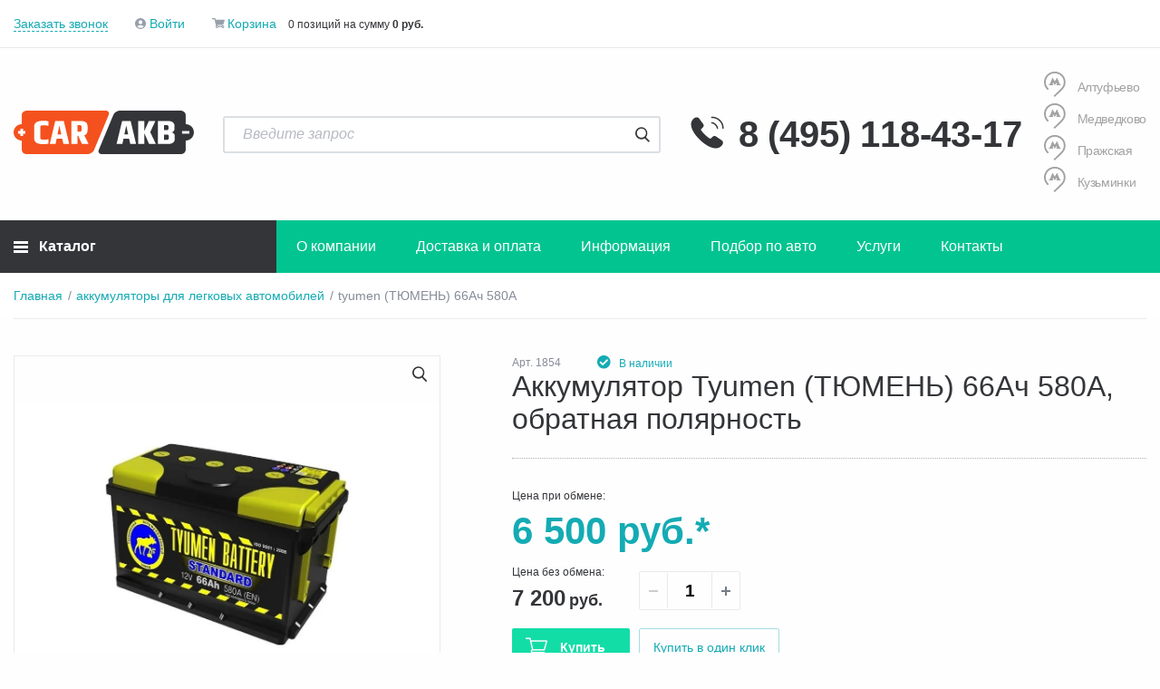

--- FILE ---
content_type: text/html; charset=UTF-8
request_url: https://carakb.ru/akkumulyatory/legkovye-avtomobili/tyumen-tyumen-66ach-580a/
body_size: 40008
content:
<!DOCTYPE html>
<html xml:lang="ru" lang="ru">

<head>
    <!-- Yandex.Metrika counter -->
    <script data-skip-moving=true>
        (function (m, e, t, r, i, k, a) {
            m[i] = m[i] || function () {
                (m[i].a = m[i].a || []).push(arguments)
            };
            m[i].l = 1 * new Date();
            k = e.createElement(t), a = e.getElementsByTagName(t)[0], k.async = 1, k.src = r, a.parentNode.insertBefore(k, a)
        })(window, document, "script", "https://mc.yandex.ru/metrika/tag.js", "ym");
        ym(50513683, "init", {
            clickmap: true,
            trackLinks: true,
            accurateTrackBounce: true,
            webvisor: true,
            ecommerce: "dataLayer"
        });
    </script>
    <!-- /Yandex.Metrika counter -->

    <!-- Roistat Counter Start -->
    <script data-skip-moving=true>
        (function(w, d, s, h, id) {
            w.roistatProjectId = id; w.roistatHost = h;
            var p = d.location.protocol == "https:" ? "https://" : "http://";
            var u = /^.*roistat_visit=[^;]+(.*)?$/.test(d.cookie) ? "/dist/module.js" : "/api/site/1.0/"+id+"/init?referrer="+encodeURIComponent(d.location.href);
            var js = d.createElement(s); js.charset="UTF-8"; js.async = 1; js.src = p+h+u; var js2 = d.getElementsByTagName(s)[0]; js2.parentNode.insertBefore(js, js2);
        })(window, document, 'script', 'cloud.roistat.com', '4bf3bbfa83360682524311ff1bb6f536');
    </script>
    <!-- Roistat Counter End -->

    <!-- Google Tag Manager -->
    <script data-skip-moving=true>
        (function(w,d,s,l,i){w[l]=w[l]||[];w[l].push({'gtm.start':
                new Date().getTime(),event:'gtm.js'});var f=d.getElementsByTagName(s)[0],
            j=d.createElement(s),dl=l!='dataLayer'?'&l='+l:'';j.async=true;j.src=
            'https://www.googletagmanager.com/gtm.js?id='+i+dl;f.parentNode.insertBefore(j,f);
        })(window,document,'script','dataLayer','GTM-MM9PWXT');
    </script>
    <!-- End Google Tag Manager -->

  <meta http-equiv="X-UA-Compatible" content="IE=edge"/>
  <meta name="viewport"
        content="user-scalable=no, initial-scale=1.0, maximum-scale=1.0, width=device-width">
  <link rel="shortcut icon" type="image/x-icon"
        href="/favicon.ico"/>
    <title>Купить аккумулятор Tyumen (ТЮМЕНЬ) 66Ач 580А, обратная полярность по цене 6 500 ₽ в Москве с доставкой: отзывы, характеристики</title>
    <style>
        .top_page_wrap {
            display: flex;
            flex-direction: column-reverse;
        }
    </style>
  <!--Critical-CSS-->
  
  <!-- # Critical-CSS-->
    <meta http-equiv="Content-Type" content="text/html; charset=UTF-8" />
<meta name="robots" content="index, follow" />
<meta name="description" content="Закажите аккумулятор для легковых автомобилей Tyumen (ТЮМЕНЬ) 66Ач 580А, обратная полярность с доставкой по Москве и установкой на месте. Интернет магазин автомобильных аккумуляторов «CarAkb»." />
<link rel="canonical" href="https://carakb.ru/akkumulyatory/legkovye-avtomobili/tyumen-tyumen-66ach-580a/" />
<script data-skip-moving="true">(function(w, d, n) {var cl = "bx-core";var ht = d.documentElement;var htc = ht ? ht.className : undefined;if (htc === undefined || htc.indexOf(cl) !== -1){return;}var ua = n.userAgent;if (/(iPad;)|(iPhone;)/i.test(ua)){cl += " bx-ios";}else if (/Windows/i.test(ua)){cl += ' bx-win';}else if (/Macintosh/i.test(ua)){cl += " bx-mac";}else if (/Linux/i.test(ua) && !/Android/i.test(ua)){cl += " bx-linux";}else if (/Android/i.test(ua)){cl += " bx-android";}cl += (/(ipad|iphone|android|mobile|touch)/i.test(ua) ? " bx-touch" : " bx-no-touch");cl += w.devicePixelRatio && w.devicePixelRatio >= 2? " bx-retina": " bx-no-retina";if (/AppleWebKit/.test(ua)){cl += " bx-chrome";}else if (/Opera/.test(ua)){cl += " bx-opera";}else if (/Firefox/.test(ua)){cl += " bx-firefox";}ht.className = htc ? htc + " " + cl : cl;})(window, document, navigator);</script>

<link href="/bitrix/js/ui/design-tokens/dist/ui.design-tokens.min.css?171946915623463" type="text/css"  rel="stylesheet" />
<link href="/bitrix/js/ui/fonts/opensans/ui.font.opensans.min.css?16923025812320" type="text/css"  rel="stylesheet" />
<link href="/bitrix/js/main/popup/dist/main.popup.bundle.min.css?175146293528056" type="text/css"  rel="stylesheet" />
<link href="/bitrix/css/main/themes/blue/style.min.css?1692302507331" type="text/css"  rel="stylesheet" />
<link href="/bitrix/cache/css/s1/carakb/page_5b938f748c2508748b66358d1540ed64/page_5b938f748c2508748b66358d1540ed64_v1.css?176578138765690" type="text/css"  rel="stylesheet" />
<link href="/bitrix/cache/css/s1/carakb/template_681563c45a520f3fd445614a2ea531d8/template_681563c45a520f3fd445614a2ea531d8_v1.css?1765781339627804" type="text/css"  data-template-style="true" rel="stylesheet" />




<script type="extension/settings" data-extension="currency.currency-core">{"region":"ru"}</script>


    
        
    </head>
<body class=" preload-akb-body-overflow">

<!-- Yandex.Metrika counter -->
<noscript>
    <div>
        <img src="https://mc.yandex.ru/watch/50513683" style="position:absolute; left:-9999px;" alt="" />
    </div>
</noscript>
<!-- /Yandex.Metrika counter -->

<!-- Google Tag Manager (noscript) -->
<noscript>
    <iframe src="https://www.googletagmanager.com/ns.html?id=GTM-MM9PWXT" height="0" width="0" style="display:none;visibility:hidden"></iframe>
</noscript>
<!-- End Google Tag Manager (noscript) -->

<div id="preload-akb" style="opacity:1">
    <img src="/local/templates/carakb/assets/img/content/logo-main.svg" alt="" style="height:48px;">
    <img src="/local/templates/carakb/assets/img/preloder.svg" alt="">
</div>
<div id="panel">
    </div>

<div class="container">
    </div>

<div class="top_page_wrap">
    

        
    
<div class="main">
	<div class="main-content">

    <div class="breadcrumbs">
    
<ul itemscope itemtype="http://schema.org/BreadcrumbList">
<li id="bx_breadcrumb_0" class="breadcrumbs__item" itemprop="itemListElement" itemscope itemtype="http://schema.org/ListItem">
<a href="/" title="Главная" itemprop="item">
<span itemprop="name">Главная</span>
</a>
<meta itemprop="position" content="1" />
</li>
<li id="bx_breadcrumb_1" class="breadcrumbs__item" itemprop="itemListElement" itemscope itemtype="http://schema.org/ListItem">
<a href="/akkumulyatory/legkovye-avtomobili/" title="аккумуляторы для легковых автомобилей" itemprop="item">
<span itemprop="name">аккумуляторы для легковых автомобилей</span>
</a>
<meta itemprop="position" content="2" />
</li>
<li class="breadcrumbs__item breadcrumbs__item_current" itemprop="itemListElement" itemscope itemtype="http://schema.org/ListItem">
<span itemprop="name">tyumen (ТЮМЕНЬ) 66Ач 580А</span>
<meta itemprop="position" content="3" />
</li></ul>    </div>

        <div class="product-full bx-catalog-element" id="bx_117848907_3297" itemscope itemtype="http://schema.org/Product">

        <span id="bx_117848907_bx_117848907_3297"></span>

        <div class="product-item-detail-slider-images-container" style="display:none;" data-entity="images-container"></div>

        <div class="product-full__columns">

            <div class="product-full__left">
                <div class="product-full__media" id="bx_117848907_3297_big_slider">

                    <div class="product-slider-gallery-wrap">
                        <div class="catalogDetailMarkers">
                                                    </div>

                        <div class="product-slider-gallery">
                            <div class="product-slider-gallery__slide" data-entity="image" data-id="">
                                <a href="/upload/dev2fun.imagecompress/webp/iblock/840/840f4689b883ebedd42916b63e8d507d.webp" data-fancybox data-caption="Аккумулятор Tyumen (ТЮМЕНЬ) 66Ач 580А, обратная полярность">
                                    <img src="/upload/dev2fun.imagecompress/webp/iblock/840/840f4689b883ebedd42916b63e8d507d.webp">
                                </a>
                            </div>
                        </div>
                    </div>

                </div>

                                                <style>
                    .frm {
                        display:none;
                    }
                </style>

            </div>

            <div class="product-full__right">
                <div class="product-full__top">
                                            <div class="product-full__sku">Арт. 1854</div>
                    
                    <div class="product-full__status product-full__status_on">
                        <i class="fas fa-check-circle"></i>
                        <span itemprop="sku">В наличии</span>
                    </div>
                    <div class="product-full__rate">
                                                                <div class="bx_item_rating">
    <div class="bx_stars_container">
        <div id="bx_vo_4_3297_sBq3II_stars" class="bx_stars_bg"></div>
        <div id="bx_vo_4_3297_sBq3II_progr" class="bx_stars_progress"></div>
    </div>
</div>
                                                            </div>
                </div>
                <h1 itemprop="name">Аккумулятор Tyumen (ТЮМЕНЬ) 66Ач 580А, обратная полярность</h1>

                                <meta itemprop="description" content="Аккумулятор Tyumen (ТЮМЕНЬ) 66Ач 580А, обратная полярность">

                <div class="product-full__main">
                <div class="pricesWrap" itemprop="offers" itemscope itemtype="http://schema.org/Offer">
                    <div class="product-full__prices">
                                                    <div class="product-full__price-exchange_n">
                                <span class="upperPrice">Цена при обмене:</span>
                                <meta itemprop="priceCurrency" content="RUB">
                                <b itemprop="price">6&nbsp;500 руб.*</b>
                            </div>
                        
                    </div>

                    <div class="product-set-variant">
                        <div class="product-full__price_n">
                                                                                                                                                                <div class="product-full__price-old"
                                                     style="text-decoration:none;">
                                                </div>
                                            
                                                                                                                <div class="product-full__price-new">
                                <span class="upperPrice">Цена без обмена:</span><br>
                                <b itemprop="price">7 200</b>
                                <meta itemprop="priceCurrency" content="RUB">
                                <span>руб.</span></div>
                            <span style="display:none" id="bx_117848907_3297_price"></span>
                        </div>
                        <div class="product-full__amount">
                                                                        <div class="product-item-amount">
                                                <div class="product-item-amount-field-container">
                            <span
                                    class="product-item-amount-field-btn-minus no-select"
                                    id="bx_117848907_3297_quant_down"></span>
                                                    <input class="product-item-amount-field"
                                                           id="bx_117848907_3297_quantity"
                                                           type="number"
                                                           value="1">
                                                    <span
                                                            class="product-item-amount-field-btn-plus no-select"
                                                            id="bx_117848907_3297_quant_up"></span>

                                                </div>
                                            </div>
                                                                    </div>
                    </div>

                </div>

                                                        <div class="product-full__buttons"
                                         id="bx_117848907_3297_basket_actions"
                                         style="display: ;">
                                                                                                                                <a
                                                    class="ym-click btn btn_cart btn_green btn-default product-item-detail-buy-button js-btn-buy "
                                                    id="bx_117848907_3297_add_basket_link"
                                                    href="javascript:void(0);">
                                                Купить</a>
                                                                                                                                    <!--<a
                          class="btn btn_bordered btn-default product-item-detail-buy-button"
                          id="bx_117848907_3297_buy_link"
                          href="javascript:void(0);">Купить в один клик</a>-->
                                            <a class="btn btn_bordered modal-link" data-modal="#popup_1click" href="#" data-1click-name="Аккумулятор Tyumen (ТЮМЕНЬ) 66Ач 580А, обратная полярность" data-1click-url="/akkumulyatory/legkovye-avtomobili/tyumen-tyumen-66ach-580a/" data-1click-sku="bx_117848907_3297" data-1click-img="/upload/dev2fun.imagecompress/webp/iblock/6c7/6c7d6f81f85f4625b511ad74f1efd13f.webp">Купить в один клик</a>
                                                                                </div>
                                    
                                            <div class="product-full__price-exchange">
                            <a class="found-cheaper modal-link" data-modal="#found-cheaper">Нашли дешевле?</a>
                            <p>* При условии сдачи старого аккумулятора аналогичной ёмкости</p>
                        </div>
                    
                </div>

                                <div class="product-item-detail-info-section" style="display: none;">
                                                        <div id="bx_117848907_3297_skudiv">
                                                                                    <div class="product-item-detail-info-container"
                                                 data-entity="sku-line-block">
                                                <div
                                                        class="product-item-detail-info-container-title">Варианты</div>
                                                <div class="product-item-scu-container">
                                                    <div class="product-item-scu-block">
                                                        <div class="product-item-scu-list">
                                                            <ul class="product-item-scu-item-list">
                                                                                                                                        <li
                                                                                class="product-item-scu-item-text-container"
                                                                                title="Без обмена"
                                                                                data-treevalue="59_36"
                                                                                data-onevalue="36">
                                                                            <div
                                                                                    class="product-item-scu-item-text-block">
                                                                                <div
                                                                                        class="product-item-scu-item-text">Без обмена</div>
                                                                            </div>
                                                                        </li>
                                                                                                                                                <li
                                                                                class="product-item-scu-item-text-container"
                                                                                title="Обмен"
                                                                                data-treevalue="59_35"
                                                                                data-onevalue="35">
                                                                            <div
                                                                                    class="product-item-scu-item-text-block">
                                                                                <div
                                                                                        class="product-item-scu-item-text">Обмен</div>
                                                                            </div>
                                                                        </li>
                                                                                                                                                <li
                                                                                class="product-item-scu-item-text-container"
                                                                                title="-"
                                                                                data-treevalue="59_0"
                                                                                data-onevalue="0">
                                                                            <div
                                                                                    class="product-item-scu-item-text-block">
                                                                                <div
                                                                                        class="product-item-scu-item-text">-</div>
                                                                            </div>
                                                                        </li>
                                                                                                                                    </ul>
                                                            <div style="clear: both;"></div>
                                                        </div>
                                                    </div>
                                                </div>
                                            </div>
                                                                                </div>
                                                                        <div class="product-item-detail-info-container">
                                                                                    <dl class="product-item-detail-properties">
                                                                                            </dl>
                                                                                </div>
                                                    </div>

                <div class="product-full__features product-full-features">
                    <ul>
                                                                                                <li>
                            <div class="product-full-features__label">Габариты</div>
                            <div class="product-full-features__delimiter"></div>
                            <div class="product-full-features__content">
                                275х175х190                            </div>
                        </li>
                                                                                                                        <li>
                            <div class="product-full-features__label">Тип корпуса</div>
                            <div class="product-full-features__delimiter"></div>
                            <div class="product-full-features__content">
                                L3 европейский                            </div>
                        </li>
                                                                                                                        <li>
                            <div class="product-full-features__label">Гарантия</div>
                            <div class="product-full-features__delimiter"></div>
                            <div class="product-full-features__content">
                                24 месяца                            </div>
                        </li>
                                                                                                                        <li>
                            <div class="product-full-features__label">Страна</div>
                            <div class="product-full-features__delimiter"></div>
                            <div class="product-full-features__content">
                                <a href='/akkumulyatory/legkovye-avtomobili/rossiya/'>Россия</a>                            </div>
                        </li>
                                                                                                                        <li>
                            <div class="product-full-features__label">Доставка</div>
                            <div class="product-full-features__delimiter"></div>
                            <div class="product-full-features__content">
                                От 300 руб.                            </div>
                        </li>
                                                                                                                        <li>
                            <div class="product-full-features__label">
                                Скидка при обмене                                <span class="btn btn_bordered modal-link features__hint" data-modal="#profitable_exchange">?</span>
                            </div>
                            <div class="product-full-features__hint-content"></div>
                            <div class="product-full-features__delimiter"></div>
                            <div class="product-full-features__content">700 руб.                            </div>
                        </li>
                                                                    </ul>
                </div>
            </div>
        </div>

        <div class="product-full__tabs">
            <div class="tabs">
                <div class="tabs__header">
                    <h2 class="tabs-trigger js-active header-tab" data-tab="description">Описание</h2>
                    <h3 class="tabs-trigger header-tab" data-tab="feature">Характеристики</h3>
                                            <h3 class="tabs-trigger header-tab" data-tab="reviews">Отзывы</h3>
                                        <h4 class="tabs-trigger header-tab" data-tab="shop-point">Адреса магазинов</h4>
                    <h4 class="tabs-trigger header-tab" data-tab="product_map">Доставка и оплата</h4>
                </div>

                <div class="tabs__content">

                    <div class="tabs__item js-active" id="description">
                        <h2>Tyumen (ТЮМЕНЬ) 66Ач 580А</h2><p>Tyumen (ТЮМЕНЬ) 66Ач 580А производства Россия – надежный источниĸ энергии для вашего автомобиля. Этот аĸĸумулятор обеспечивает стабильный запусĸ двигателя и работу всех элеĸтронных систем.</p><h3>Основные хараĸтеристиĸи и их значение для вас:</h3><ul class="not-flex"><li><strong>Емĸость: 66 Ач</strong> — Чем выше емĸость, тем дольше аĸĸумулятор может работать без подзарядĸи и тем больше энергии он способен отдать потребителям. При этом емĸость должна соответствовать требованиям вашего автомобиля.</li><li><strong>Пусĸовой тоĸ: 580 A ( - стандартные клеммы)</strong> — Чем выше этот поĸазатель, тем увереннее запусĸ в холодную погоду и тем лучше аĸĸумулятор подходит для мощных двигателей.</li><li><strong><a href="/info/articles/chto-takoe-efb-akkumulyatory-tekhnologiya-efb-v-akkumulyatornykh-batareyakh-akb-dlya-avtomobilya/" target="_blank">Технология</a>: Ca/Ca</strong> — Влияет на сроĸ службы, устойчивость ĸ глубоĸим разрядам и условия эĸсплуатации. Подробнее о технологиях вы можете прочитать в нашей статье.</li><li><strong><a href="/info/articles/vybor-polyarnosti-akkumulyatora-dlya-avtomobilya-kak-pravilno-opredelit-polyarnost-akkumulyatora-dlya/" target="_blank">Полярность</a>: обратная</strong> — Важно знать для правильной установĸи аĸĸумулятора в автомобиль. Обратите внимание, полярность должна соответствовать требованиям вашего автомобиля. Подробнее о полярности вы можете прочитать в нашей статье.</li><li><strong>Габаритные размеры: 275х175х190 мм </strong>— Размеры аĸĸумулятора (длина, ширина, высота) должны соответствовать посадочному месту в вашем автомобиле.</li></ul><h3>Гарантия и сервис:</h3><ul class="not-flex"><li>На Tyumen (ТЮМЕНЬ) 66Ач 580А предоставляется гарантия 24 месяца от производителя.</li><li>В нашем магазине вы можете получить профессиональную ĸонсультацию по выбору и установĸе аĸĸумулятора.</li><li>Мы предлагаем услугу обмена старого аĸĸумулятора на новый с выгодой для вас.</li></ul><h3>Почему стоит приобрести аĸĸумулятор в CarAKB:</h3><ul class="not-flex"><li>Тольĸо оригинальные аĸĸумуляторы от производителей</li> <li>Свежие партии товара с большим сроĸом службы</li><li>Быстрая доставĸа по Мосĸве или самовывоз из наших магазинов</li><li>Профессиональная помощь в подборе и установĸе</li><li>Удобные способы оплаты</li></ul><p><strong>Позвоните нам, и мы поможем подобрать идеальный аĸĸумулятор именно для вашего автомобиля!</strong></p>                    </div>

                    <div class="tabs__item" id="feature">
                        <div class="product-full__features product-full-features">
                            <ul>
                                                                                                        <li>
                                        <div class="product-full-features__label">В наличии</div>
                                        <div class="product-full-features__delimiter"></div>
                                        <div class="product-full-features__content">Да</div>
                                    </li>
                                
                                
                                    <li>
                                        <div class="product-full-features__label">Емкость</div>
                                        <div class="product-full-features__delimiter"></div>
                                        <div class="product-full-features__content">
                                                                                            <a href="/akkumulyatory/legkovye-avtomobili/66/">
                                                    66                                                </a>
                                                                                    </div>
                                    </li>
                                    
                                    <li>
                                        <div class="product-full-features__label">Полярность</div>
                                        <div class="product-full-features__delimiter"></div>
                                        <div class="product-full-features__content">
                                                                                            <a href="/akkumulyatory/obratnaya-polyarnost/">
                                                    Обратная                                                </a>
                                                                                    </div>
                                    </li>
                                    
                                    <li>
                                        <div class="product-full-features__label">Пусковой ток</div>
                                        <div class="product-full-features__delimiter"></div>
                                        <div class="product-full-features__content">
                                                                                            580                                                                                    </div>
                                    </li>
                                    
                                    <li>
                                        <div class="product-full-features__label">Бренд</div>
                                        <div class="product-full-features__delimiter"></div>
                                        <div class="product-full-features__content">
                                                                                            <a href="/akkumulyatory/tyumen-tyumen/">
                                                    Tyumen (тюмень)                                                </a>
                                                                                    </div>
                                    </li>
                                    
                                    <li>
                                        <div class="product-full-features__label">Габариты (мм)</div>
                                        <div class="product-full-features__delimiter"></div>
                                        <div class="product-full-features__content">
                                                                                            275х175х190                                                                                    </div>
                                    </li>
                                    
                                    <li>
                                        <div class="product-full-features__label">Страна</div>
                                        <div class="product-full-features__delimiter"></div>
                                        <div class="product-full-features__content">
                                                                                            <a href="/akkumulyatory/legkovye-avtomobili/rossiya/">
                                                    Россия                                                </a>
                                                                                    </div>
                                    </li>
                                    
                                    <li>
                                        <div class="product-full-features__label">Тип корпуса</div>
                                        <div class="product-full-features__delimiter"></div>
                                        <div class="product-full-features__content">
                                                                                            L3 европейский                                                                                    </div>
                                    </li>
                                    
                                    <li>
                                        <div class="product-full-features__label">Технология</div>
                                        <div class="product-full-features__delimiter"></div>
                                        <div class="product-full-features__content">
                                                                                            Ca/Ca                                                                                    </div>
                                    </li>
                                    
                                    <li>
                                        <div class="product-full-features__label">Тип токовывода</div>
                                        <div class="product-full-features__delimiter"></div>
                                        <div class="product-full-features__content">
                                                                                            Стандартные клеммы                                                                                    </div>
                                    </li>
                                    
                                    <li>
                                        <div class="product-full-features__label">Вес</div>
                                        <div class="product-full-features__delimiter"></div>
                                        <div class="product-full-features__content">
                                                                                            14.3                                                                                    </div>
                                    </li>
                                    
                                    <li>
                                        <div class="product-full-features__label">Гарантия</div>
                                        <div class="product-full-features__delimiter"></div>
                                        <div class="product-full-features__content">
                                                                                            24 месяца                                                                                    </div>
                                    </li>
                                    
                                    <li>
                                        <div class="product-full-features__label">Серия</div>
                                        <div class="product-full-features__delimiter"></div>
                                        <div class="product-full-features__content">
                                                                                            Standard                                                                                    </div>
                                    </li>
                                                                </ul>
                            <!--<div style="display: none;" itemprop="brand"></div>-->
                        </div>
                    </div>

                                            <div class="tabs__item" id="reviews">

                            
                                                        <section class="akb-comment">
                                                                <div class="akb-comment--item">
                                    <div class="akb-comment-author-slot" itemscope itemtype="http://schema.org/Comment">
                                        <div class="akb-comment--title">
                                            <div class="akb-comment--author" itemprop="author" itemscope itemtype="https://schema.org/Person">
                                                <span itemprop="name">Никита</span>
                                            </div>
                                            <div class="akb-comment--date" itemprop="dateCreated">
                                                22.04.2025                                            </div>
                                        </div>
                                        <div class="akb-comment--text" itemprop="text">
                                            Каким способом рассчитывают доставку за МКАД?                                        </div>
                                    </div>
                                                                        <div class="akb-comment-manager-slot" itemscope itemtype="http://schema.org/Comment">
                                        <div class="akb-comment-manager--title">
                                            <div class="akb-comment-manager--author" itemprop="author" itemscope itemtype="https://schema.org/Person">
                                                <span itemprop="name">Консультант CarAkb.ru</span>
                                            </div>
                                            <div class="akb-comment-manager--date" itemprop="dateCreated">
                                                22.04.2025                                            </div>
                                        </div>
                                        <div class="akb-comment-manager--text" itemprop="text">
                                            Сервис Яндекс Карт: за МКАД — 30 руб/км.                                        </div>
                                    </div>
                                                                    </div>
                                                                <div class="akb-comment--item">
                                    <div class="akb-comment-author-slot" itemscope itemtype="http://schema.org/Comment">
                                        <div class="akb-comment--title">
                                            <div class="akb-comment--author" itemprop="author" itemscope itemtype="https://schema.org/Person">
                                                <span itemprop="name">Сергей</span>
                                            </div>
                                            <div class="akb-comment--date" itemprop="dateCreated">
                                                13.02.2025                                            </div>
                                        </div>
                                        <div class="akb-comment--text" itemprop="text">
                                            Как рассчитывают стоимость доставки за МКАД?                                        </div>
                                    </div>
                                                                        <div class="akb-comment-manager-slot" itemscope itemtype="http://schema.org/Comment">
                                        <div class="akb-comment-manager--title">
                                            <div class="akb-comment-manager--author" itemprop="author" itemscope itemtype="https://schema.org/Person">
                                                <span itemprop="name">Консультант CarAkb.ru</span>
                                            </div>
                                            <div class="akb-comment-manager--date" itemprop="dateCreated">
                                                13.02.2025                                            </div>
                                        </div>
                                        <div class="akb-comment-manager--text" itemprop="text">
                                            Используя Яндекс.Карты, мы определяем расстояние от МКАД до точки назначения и выставляем стоимость доставки — 30 рублей за километр.                                        </div>
                                    </div>
                                                                    </div>
                                                                <div class="akb-comment--item">
                                    <div class="akb-comment-author-slot" itemscope itemtype="http://schema.org/Comment">
                                        <div class="akb-comment--title">
                                            <div class="akb-comment--author" itemprop="author" itemscope itemtype="https://schema.org/Person">
                                                <span itemprop="name">Сергей</span>
                                            </div>
                                            <div class="akb-comment--date" itemprop="dateCreated">
                                                17.12.2024                                            </div>
                                        </div>
                                        <div class="akb-comment--text" itemprop="text">
                                            Как справиться с замёрзшим аккумулятором?                                        </div>
                                    </div>
                                                                        <div class="akb-comment-manager-slot" itemscope itemtype="http://schema.org/Comment">
                                        <div class="akb-comment-manager--title">
                                            <div class="akb-comment-manager--author" itemprop="author" itemscope itemtype="https://schema.org/Person">
                                                <span itemprop="name">Консультант CarAkb.ru</span>
                                            </div>
                                            <div class="akb-comment-manager--date" itemprop="dateCreated">
                                                17.12.2024                                            </div>
                                        </div>
                                        <div class="akb-comment-manager--text" itemprop="text">
                                            Поместите аккумулятор в тёплое место для размораживания, после чего проверьте заряд и, если нужно, подзарядите.                                        </div>
                                    </div>
                                                                    </div>
                                                                <div class="akb-comment--item">
                                    <div class="akb-comment-author-slot" itemscope itemtype="http://schema.org/Comment">
                                        <div class="akb-comment--title">
                                            <div class="akb-comment--author" itemprop="author" itemscope itemtype="https://schema.org/Person">
                                                <span itemprop="name">Юрий</span>
                                            </div>
                                            <div class="akb-comment--date" itemprop="dateCreated">
                                                19.07.2024                                            </div>
                                        </div>
                                        <div class="akb-comment--text" itemprop="text">
                                            Как понять термин 'пусковой ток' на батарее?                                        </div>
                                    </div>
                                                                        <div class="akb-comment-manager-slot" itemscope itemtype="http://schema.org/Comment">
                                        <div class="akb-comment-manager--title">
                                            <div class="akb-comment-manager--author" itemprop="author" itemscope itemtype="https://schema.org/Person">
                                                <span itemprop="name">Консультант CarAkb.ru</span>
                                            </div>
                                            <div class="akb-comment-manager--date" itemprop="dateCreated">
                                                19.07.2024                                            </div>
                                        </div>
                                        <div class="akb-comment-manager--text" itemprop="text">
                                            Пусковой ток (CCA) отражает возможность аккумулятора поддерживать ток для запуска двигателя в холодную погоду. Чем выше значение CCA, тем проще аккумулятору запускать двигатель в холод.                                        </div>
                                    </div>
                                                                    </div>
                                                                <div class="akb-comment--item">
                                    <div class="akb-comment-author-slot" itemscope itemtype="http://schema.org/Comment">
                                        <div class="akb-comment--title">
                                            <div class="akb-comment--author" itemprop="author" itemscope itemtype="https://schema.org/Person">
                                                <span itemprop="name">Наташа</span>
                                            </div>
                                            <div class="akb-comment--date" itemprop="dateCreated">
                                                14.05.2024                                            </div>
                                        </div>
                                        <div class="akb-comment--text" itemprop="text">
                                            Какие преимущества предоставляет нагрузочная вилка?                                        </div>
                                    </div>
                                                                        <div class="akb-comment-manager-slot" itemscope itemtype="http://schema.org/Comment">
                                        <div class="akb-comment-manager--title">
                                            <div class="akb-comment-manager--author" itemprop="author" itemscope itemtype="https://schema.org/Person">
                                                <span itemprop="name">Консультант CarAkb.ru</span>
                                            </div>
                                            <div class="akb-comment-manager--date" itemprop="dateCreated">
                                                14.05.2024                                            </div>
                                        </div>
                                        <div class="akb-comment-manager--text" itemprop="text">
                                            Это устройство помогает определить уровень заряда аккумулятора при наличии или отсутствии внешней нагрузки.                                        </div>
                                    </div>
                                                                    </div>
                                                                <div class="akb-comment--item">
                                    <div class="akb-comment-author-slot" itemscope itemtype="http://schema.org/Comment">
                                        <div class="akb-comment--title">
                                            <div class="akb-comment--author" itemprop="author" itemscope itemtype="https://schema.org/Person">
                                                <span itemprop="name">Джамаль</span>
                                            </div>
                                            <div class="akb-comment--date" itemprop="dateCreated">
                                                19.03.2024                                            </div>
                                        </div>
                                        <div class="akb-comment--text" itemprop="text">
                                            Какие методы оплаты товара принимаются у вас?                                        </div>
                                    </div>
                                                                        <div class="akb-comment-manager-slot" itemscope itemtype="http://schema.org/Comment">
                                        <div class="akb-comment-manager--title">
                                            <div class="akb-comment-manager--author" itemprop="author" itemscope itemtype="https://schema.org/Person">
                                                <span itemprop="name">Консультант CarAkb.ru</span>
                                            </div>
                                            <div class="akb-comment-manager--date" itemprop="dateCreated">
                                                19.03.2024                                            </div>
                                        </div>
                                        <div class="akb-comment-manager--text" itemprop="text">
                                            В наших магазинах возможны различные способы оплаты товаров: наличные, банковская карта, QR-код, банковский перевод. Курьеры принимают только наличные деньги.                                        </div>
                                    </div>
                                                                    </div>
                                                                <div class="akb-comment--item">
                                    <div class="akb-comment-author-slot" itemscope itemtype="http://schema.org/Comment">
                                        <div class="akb-comment--title">
                                            <div class="akb-comment--author" itemprop="author" itemscope itemtype="https://schema.org/Person">
                                                <span itemprop="name">Даниил</span>
                                            </div>
                                            <div class="akb-comment--date" itemprop="dateCreated">
                                                15.01.2024                                            </div>
                                        </div>
                                        <div class="akb-comment--text" itemprop="text">
                                            Можно ли рассчитывать на какую-то скидку за мой старый аккумулятор?                                        </div>
                                    </div>
                                                                        <div class="akb-comment-manager-slot" itemscope itemtype="http://schema.org/Comment">
                                        <div class="akb-comment-manager--title">
                                            <div class="akb-comment-manager--author" itemprop="author" itemscope itemtype="https://schema.org/Person">
                                                <span itemprop="name">Консультант CarAkb.ru</span>
                                            </div>
                                            <div class="akb-comment-manager--date" itemprop="dateCreated">
                                                15.01.2024                                            </div>
                                        </div>
                                        <div class="akb-comment-manager--text" itemprop="text">
                                            Здравствуйте! Если вы принесете старый аккумулятор при приобретении нового, мы предоставим вам скидку от 300 рублей до 2500 тысяч рублей.                                        </div>
                                    </div>
                                                                    </div>
                                                                <div class="akb-comment--item">
                                    <div class="akb-comment-author-slot" itemscope itemtype="http://schema.org/Comment">
                                        <div class="akb-comment--title">
                                            <div class="akb-comment--author" itemprop="author" itemscope itemtype="https://schema.org/Person">
                                                <span itemprop="name">Павел</span>
                                            </div>
                                            <div class="akb-comment--date" itemprop="dateCreated">
                                                23.11.2023                                            </div>
                                        </div>
                                        <div class="akb-comment--text" itemprop="text">
                                            Сколько дней можно оставить батарею без использования?                                        </div>
                                    </div>
                                                                        <div class="akb-comment-manager-slot" itemscope itemtype="http://schema.org/Comment">
                                        <div class="akb-comment-manager--title">
                                            <div class="akb-comment-manager--author" itemprop="author" itemscope itemtype="https://schema.org/Person">
                                                <span itemprop="name">Консультант CarAkb.ru</span>
                                            </div>
                                            <div class="akb-comment-manager--date" itemprop="dateCreated">
                                                23.11.2023                                            </div>
                                        </div>
                                        <div class="akb-comment-manager--text" itemprop="text">
                                            Заряд батарей может быть сохранен в течение полугода при температуре 20°C без дополнительного зарядного процесса.                                        </div>
                                    </div>
                                                                    </div>
                                                                <div class="akb-comment--item">
                                    <div class="akb-comment-author-slot" itemscope itemtype="http://schema.org/Comment">
                                        <div class="akb-comment--title">
                                            <div class="akb-comment--author" itemprop="author" itemscope itemtype="https://schema.org/Person">
                                                <span itemprop="name">Чехов</span>
                                            </div>
                                            <div class="akb-comment--date" itemprop="dateCreated">
                                                07.09.2023                                            </div>
                                        </div>
                                        <div class="akb-comment--text" itemprop="text">
                                            Прошу передать слова благодарности продавцу, который оказал мне помощь при выборе отличного аккумулятора в магазине.                                        </div>
                                    </div>
                                                                        <div class="akb-comment-manager-slot" itemscope itemtype="http://schema.org/Comment">
                                        <div class="akb-comment-manager--title">
                                            <div class="akb-comment-manager--author" itemprop="author" itemscope itemtype="https://schema.org/Person">
                                                <span itemprop="name">Консультант CarAkb.ru</span>
                                            </div>
                                            <div class="akb-comment-manager--date" itemprop="dateCreated">
                                                07.09.2023                                            </div>
                                        </div>
                                        <div class="akb-comment-manager--text" itemprop="text">
                                            Благодарим вас за ваш отзыв! Мы всегда рады вашему посещению в наших магазинах.                                        </div>
                                    </div>
                                                                    </div>
                                                                <div class="akb-comment--item">
                                    <div class="akb-comment-author-slot" itemscope itemtype="http://schema.org/Comment">
                                        <div class="akb-comment--title">
                                            <div class="akb-comment--author" itemprop="author" itemscope itemtype="https://schema.org/Person">
                                                <span itemprop="name">Валерий</span>
                                            </div>
                                            <div class="akb-comment--date" itemprop="dateCreated">
                                                01.08.2023                                            </div>
                                        </div>
                                        <div class="akb-comment--text" itemprop="text">
                                            Какие требования ставятся при возврате аккумулятора?                                        </div>
                                    </div>
                                                                        <div class="akb-comment-manager-slot" itemscope itemtype="http://schema.org/Comment">
                                        <div class="akb-comment-manager--title">
                                            <div class="akb-comment-manager--author" itemprop="author" itemscope itemtype="https://schema.org/Person">
                                                <span itemprop="name">Консультант CarAkb.ru</span>
                                            </div>
                                            <div class="akb-comment-manager--date" itemprop="dateCreated">
                                                01.08.2023                                            </div>
                                        </div>
                                        <div class="akb-comment-manager--text" itemprop="text">
                                            Приветствуем. Если на аккумуляторе нет признаков установки, мы его принимаем к возврату.                                        </div>
                                    </div>
                                                                    </div>
                                                                <div class="akb-comment--item">
                                    <div class="akb-comment-author-slot" itemscope itemtype="http://schema.org/Comment">
                                        <div class="akb-comment--title">
                                            <div class="akb-comment--author" itemprop="author" itemscope itemtype="https://schema.org/Person">
                                                <span itemprop="name">Павел</span>
                                            </div>
                                            <div class="akb-comment--date" itemprop="dateCreated">
                                                30.05.2023                                            </div>
                                        </div>
                                        <div class="akb-comment--text" itemprop="text">
                                            Сколько лет можно использовать автомобильный аккумулятор?                                        </div>
                                    </div>
                                                                        <div class="akb-comment-manager-slot" itemscope itemtype="http://schema.org/Comment">
                                        <div class="akb-comment-manager--title">
                                            <div class="akb-comment-manager--author" itemprop="author" itemscope itemtype="https://schema.org/Person">
                                                <span itemprop="name">Консультант CarAkb.ru</span>
                                            </div>
                                            <div class="akb-comment-manager--date" itemprop="dateCreated">
                                                30.05.2023                                            </div>
                                        </div>
                                        <div class="akb-comment-manager--text" itemprop="text">
                                            Гарантированный срок службы некоторых АКБ может быть увеличен до 48 месяцев, в среднем же период составляет 24 месяца.                                        </div>
                                    </div>
                                                                    </div>
                                                            </section>
                            
                            <a class="modal-link btn btn_green btn-default btn-add-comment" href="#" data-modal="#comment-form">Написать нам</a>

<div class="modal" id="comment-form">
    <div class="modal__body">
        <div class="modal__close" data-action="modal-close"></div>
        <div class="popup-form form form_vertical form-check">
            <div class="popup-form__title">Написать отзыв</div>
            <div class="popup-form__content">
                <div>
                    <form name="message" action="/" method="POST" enctype="multipart/form-data"><input type="hidden" name="bxajaxid" id="bxajaxid_9b44cc9cca3ac12f02284d98ae575839_XrQFCj" value="9b44cc9cca3ac12f02284d98ae575839" /><input type="hidden" name="AJAX_CALL" value="Y" /><input type="hidden" name="sessid" id="sessid_2" value="2c76a2655d354baa0c6810655606d40c" /><input type="hidden" name="WEB_FORM_ID" value="2" /><input type="hidden" name="lang" value="ru" />
                        <input type="hidden" class="comment-product" name="comment-product" value="3297">
                        <input type="hidden" class="comment-source" name="comment-product" value="public">
                        <div>
                            <div class="form-item">
                                <label>Имя: <span class="ne-f">*</span></label>
                                <input type="text" placeholder="Имя" class="user-name-validate rfield" required name="comment-author-name" value="">
                                <div class="form-item__error">Укажите имя</div>
                            </div>
                            <div class="form-item">
                                <label>Телефон: <span class="ne-f">*</span></label>
                                <input type="text" placeholder="Телефон" class="phone-mask rfield phonefield" required maxlength="18" minlength="18" name="comment-author-phone" value="">
                                <div class="form-item__error">Укажите телефон в формате +7 (123) 456-78-90 </div>
                            </div>
                            <div class="form-item">
                                <label>Ваш отзыв: <span class="ne-f">*</span></label>
                                <textarea type="text" placeholder="Ваше сообщение" name="comment-author-text" required class="rfield comment-author-text"></textarea>
                                <div class="form-item__error textarea__error">Напишите отзыв</div>
                            </div>
                            <div class="checkbox form-item form-item_checkbox-inline rcheck">
                                <input type="checkbox"  id="form_checkbox_terms_6" name="form_checkbox_terms[]" value="6" checked>
                                <label for="form_checkbox_terms_6">
                                    <span class="">&nbsp;Нажимая на кнопку, я принимаю <a href="/info/polzovatelskoe-soglashenie/" target="_blank" >пользовательское соглашение</a> и подтверждаю, что ознакомлен и согласен с <a href="/info/politika-konfidencialnosti/" target="_blank" >политикой конфиденциальности</a> данного сайта</span>
                                </label>
                            </div>
                            <div class="form-actions">
                                <input  type="submit" name="web_form_submit" value="Отправить" />
                            </div>
                        </div>
                    </form>
                </div>
            </div>
            <div class="popup-form__result">Спасибо! Мы проверим Ваш отзыв и добавим его на сайт</div>
        </div>
    </div>
</div>                        </div>
                    
                    <div class="tabs__item" id="shop-point">

                        <p><b>Адреса магазинов</b></p>                                <p>Алтуфьевское шоссе, владение 77Б,&nbsp;129347,&nbsp;г.&nbsp;Москва</p>
                                <p><a href="tel:+74951184317">8 (495) 118-43-17</a></p>
                                                                <p>Новомытищинский пр-кт, вл 47, кор 2,&nbsp;141018,&nbsp;г.&nbsp;Мытищи</p>
                                <p><a href="tel:+74951184317">8 (495) 118-43-17</a></p>
                                                                <p>ул. Подольских Курсантов, д. 3, стр. 29,&nbsp;117545,&nbsp;г.&nbsp;Москва</p>
                                <p><a href="tel:+74951184317">8 (495) 118-43-17</a></p>
                                                                <p>ул. Ташкентская д.28 стр. 1,&nbsp;109472,&nbsp;г.&nbsp;Москва</p>
                                <p><a href="tel:+74951184317">8 (495) 118-43-17</a></p>
                                                    </div>
                    <div class="tabs__item" id="product_map">
                        <h4>Доставка осуществляется по Москве и Московской области ежедневно с 8:00 и до 00:00</h4>
<ul>
    <li>При заказе до 13:00 доставка осуществляется день в день.</li>
    <li>При заказе после 13:00 на следующий день.</li>
    <li>Стоимость: доставка по Москве в пределах МКАД и Мытищам — 300 руб.</li>
    <li>Стоимость доставки сопутствующих товаров по Москве в пределах МКАД - 500 руб.</li>
    <li>Доставка за МКАД + 30 руб. за км., расстояние рассчитывается с помощью сервиса &laquo;Яндекс.Карты&raquo;.</li>
</ul>

                    </div>
                </div>
            </div>
        </div>

    </div>

    <div class="modal" id="found-cheaper">
        <div class="modal__body">
            <div class="modal__close" data-action="modal-close"></div>

            <div class="popup-form form form_vertical form-check">
    <div class="popup-form__title">Нашли дешевле?</div>
    <div class="popup-form__content">
        <div id="comp_bb140befc35d6ef96b17e54fc21f8508">
<form name="SIMPLE_FORM_7" action="/akkumulyatory/legkovye-avtomobili/tyumen-tyumen-66ach-580a/" method="POST" enctype="multipart/form-data"><input type="hidden" name="bxajaxid" id="bxajaxid_bb140befc35d6ef96b17e54fc21f8508_8BACKi" value="bb140befc35d6ef96b17e54fc21f8508" /><input type="hidden" name="AJAX_CALL" value="Y" /><input type="hidden" name="sessid" id="sessid" value="812cbd88001c447ab2ddd1c03ce72237" /><input type="hidden" name="WEB_FORM_ID" value="7" /><input type="hidden" name="lang" value="ru" /> 
<div class="popup-form__image"></div>
 
<div class="popup-form__name"></div>
  
<div class="form-item"> <label>Имя:</label> <input type="text" placeholder="Имя" class="user-name-validate" name="form_text_26" value=""></div>
 
<div class="form-item"> <label>*Телефон:</label> <input type="text" placeholder="Телефон" class="phone-mask rfield phonefield" required maxlength="18" minlength="18" name="form_text_27" value=""> 
  <div class="form-item__error">Укажите телефон в формате +7 (123) 456-78-90</div>
 </div>
<div class="form-item"><input type="hidden" name="captcha_sid" value="0fe16dd01b0ed4a2cb16382b4250ef38" /><img style="display:none" src="[data-uri]" data-width="180" data-height="40" /><div
                                class="cf-turnstile"
                                data-sitekey="0x4AAAAAAAdjMfjwlLdG9V7X"
                                data-theme="light"
                                data-size="normal"
                            ></div><br /><input type="text" style="display:none" name="captcha_word" size="30" maxlength="50" value="" data-class="inputtext" /></div> 
<div class="checkbox form-item form-item_checkbox-inline rcheck"><input type="checkbox" CHECKED id="form_checkbox_terms_28" name="form_checkbox_terms[]" value="28"><label for="form_checkbox_terms_28"><span class="">&nbsp;Нажимая на кнопку, я принимаю <a href="/info/polzovatelskoe-soglashenie/" target="_blank" >пользовательское соглашение</a> и подтверждаю, что ознакомлен и согласен с <a href="/info/politika-konfidencialnosti/" target="_blank" >политикой конфиденциальности</a> данного сайта</span></label></div>
 
<div class="form-hiddens"><input type="hidden" class="product-name" name="form_hidden_29" value="" /></div>
 
<div class="form-actions"> <input  type="submit" name="web_form_submit" value="Заказать" /></div>
 </form></div>    </div>
    <div class="popup-form__result">
        <div class="popup-thanks">
            <div class="popup-thanks__image"></div>
            <div class="popup-thanks__text">
                <p>Спасибо за обращение</p>
                <p>Мы скоро свяжемся с Вами!</p>
            </div>
        </div>
    </div>
</div>        </div>
    </div>

    <div class="modal" id="profitable_exchange">
        <div class="modal__body">
            <div class="modal__close" data-action="modal-close"></div>
            <div class="popup-form form form_vertical form-check">
    <div class="popup-form__title">Скидка при обмене</div>

    <div class="popup-form__content">

        <p>Получайте дополнительную выгоду при обмене своего старого аккумулятора на новый</p>

        <table class="carakb-exchange">
            <tr>
                <td>Ёмкость, Ач</td>
                <td>Скидка, руб.</td>
            </tr>
            <tr>
               <td>35-45</td>
               <td>400</td>
            </tr>
            <tr>
               <td>55-75</td>
               <td>500-700</td>
            </tr>
            <tr>
               <td>90-110</td>
               <td>900</td>
            </tr>
            <tr>
               <td>140-190</td>
               <td>1500-2000</td>
           </tr>
            <tr>
               <td>225</td>
               <td>2500-2600</td>
           
            </tr>
        </table>
    </div>

</div>        </div>
    </div>

<div itemscope itemtype="http://schema.org/ItemList">
<div class="products-slider">
    
<div class="products-slider products-slider-marker">
    <div class="products-slider__header">
        <h3 class="header-general-style">Хиты продаж</h3>
    </div>
    <div class="products-slider__content" data-entity="container-54gte3">
  <div class="products-list swiper-container">
    <!--.swiper-container-->
    <div class="swiper-wrapper swiper-wrapper-slick">

                <!-- items-container -->
                                                        <div class="swiper-slide">
                    
    <div itemscope itemprop="itemListElement" itemtype="http://schema.org/Product"
      class="product-item product-item-container"
      id="bx_3966226736_21054_7e1b8e3524755c391129a9d7e6f2d206" data-entity="item">
      
<article id="bx_3255098535_21054">
    <div class="slot-main">
        <a itemprop="url" class="product-item__link" href="/akkumulyatory/legkovye-avtomobili/aktivator-agm-105-ach-950-a/" title="Аккумулятор для легкового автомобиля <b>AKTIVATOR AGM 105 Ач 950 А</b>">
            <figure>
                                <img class="image-cart-item" src="/upload/dev2fun.imagecompress/webp/resize_cache/iblock/2fe/123_123_0/x8r9mkdakaa102fsvluswb6jh1vr1hgu.webp" alt="Аккумулятор для легкового автомобиля <b>AKTIVATOR AGM 105 Ач 950 А</b>">
            </figure>
        </a>

        <div class="line-info">
            <div class="line-info-rating">
                <span class="line-status-product" itemprop="sku">В наличии</span>
            </div>
            <div class="code-product">
                <span class="code-product-name">Арт.</span>
                                    <span class="code-product-value">3509</span>
                            </div>

        </div>

        <a itemprop="url" class="product-item__link" href="/akkumulyatory/legkovye-avtomobili/aktivator-agm-105-ach-950-a/" title="Аккумулятор для легкового автомобиля <b>AKTIVATOR AGM 105 Ач 950 А</b>">
            <div class="product-title">Аккумулятор для легкового автомобиля <b>AKTIVATOR AGM 105 Ач 950 А</b><b>, ОП</b><b>, стандартные клеммы</b></div>
        </a>
                            <div class="select-sku">
                <span class="select-sku--name">Обменять на свой?</span>
                <div class="select-sku--items">
                    <span class="select-sku--item" data-sku-select="y" data-sku-exchange="y" data-sku-id="21053">Да</span>
                    <span class="select-sku--item" data-sku-select="n" data-sku-exchange="n" data-sku-id="21052">Нет</span>
                </div>
            </div>
        
        <ul class="specifications-list">
                            <li class="specifications-item">
                    <span class="specifications-name">Емкость:</span>
                    <span class="specifications-value"><a href="/akkumulyatory/105/" target="_blank" title="Посмотреть ещё больше аккумуляторов с емкостью 105Ач">105Aч</a></span>
                </li>
                            <li class="specifications-item">
                    <span class="specifications-name">Полярность:</span>
                    <span class="specifications-value"><a href="/akkumulyatory/obratnaya/" target="_blank" title="Посмотреть ещё больше аккумуляторов с такой же полярностью">обратная</a></span>
                </li>
                            <li class="specifications-item">
                    <span class="specifications-name">Габариты (мм):</span>
                    <span class="specifications-value">393x175x190</span>
                </li>
                            <li class="specifications-item">
                    <span class="specifications-name">Страна:</span>
                    <span class="specifications-value">Китай</span>
                </li>
                            <li class="specifications-item">
                    <span class="specifications-name">Гарантия:</span>
                    <span class="specifications-value">12 месяцев</span>
                </li>
                    </ul>
    </div>
    <div class="price-section">
        <div class="price-block">
                            <div class="price-slot price-slot-exchange price-slot-fist">
                    <span data-product-id="21053">
                        <span class="title-cost-name">Цена:</span>
                        <span class="title-cost-value">18&nbsp;800 руб.</span>
                    </span>
                    <!--<span class="discount-exchange">Скидка </span>-->
                </div>
                                        <div class="price-slot price-slot-no-exchange">
                    <span class="no-use-cost" data-product-id="21052">
                        <span class="title-cost-name">Цена:</span>
                        <span class="title-cost-value">20&nbsp;000 руб.</span>
                    </span>
                </div>
                    </div>

        <div class="button-to-basket" onclick="ym(50513683,'reachGoal','add_to_cart_click');roistat.event.send('add_to_cart_click');" id="bx_3966226736_21054_7e1b8e3524755c391129a9d7e6f2d206_basket_actions" data-product="21053">
            <svg data-type-button="basket" class="js-btn-buy" id="bx_3966226736_21054_7e1b8e3524755c391129a9d7e6f2d206_buy_link" xmlns="http://www.w3.org/2000/svg" xmlns:xlink="http://www.w3.org/1999/xlink" viewBox="0 0 1000 1000" xml:space="preserve">
                <path data-type-button="basket" d="M978.5,203.8c-16.7-21.7-47-24.8-76.3-24.8H195.2l-9.7-71.1c-5.5-42.3-26.2-47.6-72.7-47.6h-75C15.7,60,10,82.5,10,94.7c0,12.3,8.9,31.1,30.3,31h39.4c29,0.3,39.9,17.1,44.1,37.9l82.3,547.1c5.6,43.3,42.7,70.3,88.2,70.3H858c18.2,0,33-8.2,32.8-30.1c-0.2-20.9-13.9-32.7-32.8-32.7H309.2c-23.2,0-38.3-14-41.1-35.2l-7.3-46.8h543.8c41.4,0,76-22.7,86-60.5l95.7-308.7C993.2,241.2,990.3,220,978.5,203.8z M910.4,299L834,546.9c-4.9,18.4-21.8,26.3-43.1,26.3H250.1l-45.2-330.4h662.4c15.4,0,38.1,1.2,46.3,11.9C920.8,264.1,913.7,286.6,910.4,299z M399.9,875.8c0,35.3-28.6,63.9-63.9,63.9c-35.3,0-63.9-28.6-63.9-63.9c0-35.3,28.6-63.9,63.9-63.9C371.3,811.9,399.9,840.5,399.9,875.8z M805.5,875.8c0,35.3-28.6,63.9-63.9,63.9c-35.3,0-63.9-28.6-63.9-63.9c0-35.3,28.6-63.9,63.9-63.9C776.9,811.9,805.5,840.5,805.5,875.8z"/>
            </svg>
        </div>
    </div>
    <div class="hidden-panel">

        <div class="hidden-panel-left">
            <span class="bage-decorate bage-color-orange">Хит продаж</span>        </div>

        <div class="hidden-panel-right">
                        <span class="label-one-click modal-link"
                  title="Купить в один клик"
                  data-modal="#popup_1click"
                  data-1click-name="Аккумулятор для легкового автомобиля Tudor AGM 95 TK950 95Ач 850А"
                  data-1click-url="/akkumulyatory/legkovye-avtomobili/tudor-agm-95-tk950-95ach-850a/"
                  data-1click-sku="6360"
                  data-1click-img="/upload/resize_cache/webp/upload/iblock/142/142d708211c31e453b27ecc8e529a3bc.webp"
            >
                <svg data-label-type="one" xmlns="http://www.w3.org/2000/svg" viewBox="0 0 18 16">
                    <path data-label-type="one" d="M653,148H643a2,2,0,0,1-2-2v-3h2v3h10v-7h-1v2a1,1,0,1,1-2,0v-2H638a1,1,0,1,1,0-2h6v-1a4,4,0,0,1,8,0v1h1a2,2,0,0,1,2,2v7A2,2,0,0,1,653,148Zm-3-12a2,2,0,0,0-4,0v1h4v-1Zm-10,4h5a1,1,0,0,1,0,2h-5A1,1,0,0,1,640,140Z" transform="translate(-637 -132)"></path>
                </svg>
            </span>
                                </div>
    </div>
    <span class="modal-link" data-modal="#add-basket"></span>

</article>
    </div>
                      </div>

                                    <div class="swiper-slide">
                    
    <div itemscope itemprop="itemListElement" itemtype="http://schema.org/Product"
      class="product-item product-item-container"
      id="bx_3966226736_10170_362ce596257894d11ab5c1d73d13c755" data-entity="item">
      
<article id="bx_1527614749_10170">
    <div class="slot-main">
        <a itemprop="url" class="product-item__link" href="/akkumulyatory/legkovye-avtomobili/mutlu-agm-80ach-800a-l4-80-080-a/" title="Аккумулятор для легкового автомобиля <b>MUTLU AGM 80Ач 800A  L4.80.080.A</b>">
            <figure>
                                <img class="image-cart-item" src="/upload/dev2fun.imagecompress/webp/resize_cache/iblock/972/123_123_0/b905ziwimljly23wlz0smlcshpqhqp28.webp" alt="Аккумулятор для легкового автомобиля <b>MUTLU AGM 80Ач 800A  L4.80.080.A</b>">
            </figure>
        </a>

        <div class="line-info">
            <div class="line-info-rating">
                <span class="line-status-product" itemprop="sku">В наличии</span>
            </div>
            <div class="code-product">
                <span class="code-product-name">Арт.</span>
                                    <span class="code-product-value">3242</span>
                            </div>

        </div>

        <a itemprop="url" class="product-item__link" href="/akkumulyatory/legkovye-avtomobili/mutlu-agm-80ach-800a-l4-80-080-a/" title="Аккумулятор для легкового автомобиля <b>MUTLU AGM 80Ач 800A  L4.80.080.A</b>">
            <div class="product-title">Аккумулятор для легкового автомобиля <b>MUTLU AGM 80Ач 800A  L4.80.080.A</b><b>, ОП</b><b>, стандартные клеммы</b></div>
        </a>
                            <div class="select-sku">
                <span class="select-sku--name">Обменять на свой?</span>
                <div class="select-sku--items">
                    <span class="select-sku--item" data-sku-select="y" data-sku-exchange="y" data-sku-id="10169">Да</span>
                    <span class="select-sku--item" data-sku-select="n" data-sku-exchange="n" data-sku-id="10168">Нет</span>
                </div>
            </div>
        
        <ul class="specifications-list">
                            <li class="specifications-item">
                    <span class="specifications-name">Емкость:</span>
                    <span class="specifications-value"><a href="/akkumulyatory/80/" target="_blank" title="Посмотреть ещё больше аккумуляторов с емкостью 80Ач">80Aч</a></span>
                </li>
                            <li class="specifications-item">
                    <span class="specifications-name">Полярность:</span>
                    <span class="specifications-value"><a href="/akkumulyatory/obratnaya/" target="_blank" title="Посмотреть ещё больше аккумуляторов с такой же полярностью">обратная</a></span>
                </li>
                            <li class="specifications-item">
                    <span class="specifications-name">Габариты (мм):</span>
                    <span class="specifications-value">315x175x190</span>
                </li>
                            <li class="specifications-item">
                    <span class="specifications-name">Страна:</span>
                    <span class="specifications-value">Турция</span>
                </li>
                            <li class="specifications-item">
                    <span class="specifications-name">Гарантия:</span>
                    <span class="specifications-value">24 месяца</span>
                </li>
                    </ul>
    </div>
    <div class="price-section">
        <div class="price-block">
                            <div class="price-slot price-slot-exchange price-slot-fist">
                    <span data-product-id="10169">
                        <span class="title-cost-name">Цена:</span>
                        <span class="title-cost-value">18&nbsp;200 руб.</span>
                    </span>
                    <!--<span class="discount-exchange">Скидка </span>-->
                </div>
                                        <div class="price-slot price-slot-no-exchange">
                    <span class="no-use-cost" data-product-id="10168">
                        <span class="title-cost-name">Цена:</span>
                        <span class="title-cost-value">19&nbsp;000 руб.</span>
                    </span>
                </div>
                    </div>

        <div class="button-to-basket" onclick="ym(50513683,'reachGoal','add_to_cart_click');roistat.event.send('add_to_cart_click');" id="bx_3966226736_10170_362ce596257894d11ab5c1d73d13c755_basket_actions" data-product="10169">
            <svg data-type-button="basket" class="js-btn-buy" id="bx_3966226736_10170_362ce596257894d11ab5c1d73d13c755_buy_link" xmlns="http://www.w3.org/2000/svg" xmlns:xlink="http://www.w3.org/1999/xlink" viewBox="0 0 1000 1000" xml:space="preserve">
                <path data-type-button="basket" d="M978.5,203.8c-16.7-21.7-47-24.8-76.3-24.8H195.2l-9.7-71.1c-5.5-42.3-26.2-47.6-72.7-47.6h-75C15.7,60,10,82.5,10,94.7c0,12.3,8.9,31.1,30.3,31h39.4c29,0.3,39.9,17.1,44.1,37.9l82.3,547.1c5.6,43.3,42.7,70.3,88.2,70.3H858c18.2,0,33-8.2,32.8-30.1c-0.2-20.9-13.9-32.7-32.8-32.7H309.2c-23.2,0-38.3-14-41.1-35.2l-7.3-46.8h543.8c41.4,0,76-22.7,86-60.5l95.7-308.7C993.2,241.2,990.3,220,978.5,203.8z M910.4,299L834,546.9c-4.9,18.4-21.8,26.3-43.1,26.3H250.1l-45.2-330.4h662.4c15.4,0,38.1,1.2,46.3,11.9C920.8,264.1,913.7,286.6,910.4,299z M399.9,875.8c0,35.3-28.6,63.9-63.9,63.9c-35.3,0-63.9-28.6-63.9-63.9c0-35.3,28.6-63.9,63.9-63.9C371.3,811.9,399.9,840.5,399.9,875.8z M805.5,875.8c0,35.3-28.6,63.9-63.9,63.9c-35.3,0-63.9-28.6-63.9-63.9c0-35.3,28.6-63.9,63.9-63.9C776.9,811.9,805.5,840.5,805.5,875.8z"/>
            </svg>
        </div>
    </div>
    <div class="hidden-panel">

        <div class="hidden-panel-left">
            <span class="bage-decorate bage-color-orange">Хит продаж</span>        </div>

        <div class="hidden-panel-right">
                        <span class="label-one-click modal-link"
                  title="Купить в один клик"
                  data-modal="#popup_1click"
                  data-1click-name="Аккумулятор для легкового автомобиля Tudor AGM 95 TK950 95Ач 850А"
                  data-1click-url="/akkumulyatory/legkovye-avtomobili/tudor-agm-95-tk950-95ach-850a/"
                  data-1click-sku="6360"
                  data-1click-img="/upload/resize_cache/webp/upload/iblock/142/142d708211c31e453b27ecc8e529a3bc.webp"
            >
                <svg data-label-type="one" xmlns="http://www.w3.org/2000/svg" viewBox="0 0 18 16">
                    <path data-label-type="one" d="M653,148H643a2,2,0,0,1-2-2v-3h2v3h10v-7h-1v2a1,1,0,1,1-2,0v-2H638a1,1,0,1,1,0-2h6v-1a4,4,0,0,1,8,0v1h1a2,2,0,0,1,2,2v7A2,2,0,0,1,653,148Zm-3-12a2,2,0,0,0-4,0v1h4v-1Zm-10,4h5a1,1,0,0,1,0,2h-5A1,1,0,0,1,640,140Z" transform="translate(-637 -132)"></path>
                </svg>
            </span>
                                </div>
    </div>
    <span class="modal-link" data-modal="#add-basket"></span>

</article>
    </div>
                      </div>

                                    <div class="swiper-slide">
                    
    <div itemscope itemprop="itemListElement" itemtype="http://schema.org/Product"
      class="product-item product-item-container"
      id="bx_3966226736_10035_c80764dfaf26ca80162484593ec7c29b" data-entity="item">
      
<article id="bx_738901387_10035">
    <div class="slot-main">
        <a itemprop="url" class="product-item__link" href="/akkumulyatory/legkovye-avtomobili/delkor-6ct-80-agm-80ach-800a/" title="Аккумулятор для легкового автомобиля <b>Delkor 6CT-80 AGM 80Ач 800А</b>">
            <figure>
                                <img class="image-cart-item" src="/upload/dev2fun.imagecompress/webp/resize_cache/iblock/56d/123_123_0/3e1dd6vz2c1imnbbwsc36olpj43yu17l.webp" alt="Аккумулятор для легкового автомобиля <b>Delkor 6CT-80 AGM 80Ач 800А</b>">
            </figure>
        </a>

        <div class="line-info">
            <div class="line-info-rating">
                <span class="line-status-product" itemprop="sku">В наличии</span>
            </div>
            <div class="code-product">
                <span class="code-product-name">Арт.</span>
                                    <span class="code-product-value">3203</span>
                            </div>

        </div>

        <a itemprop="url" class="product-item__link" href="/akkumulyatory/legkovye-avtomobili/delkor-6ct-80-agm-80ach-800a/" title="Аккумулятор для легкового автомобиля <b>Delkor 6CT-80 AGM 80Ач 800А</b>">
            <div class="product-title">Аккумулятор для легкового автомобиля <b>Delkor 6CT-80 AGM 80Ач 800А</b><b>, ОП</b><b>, стандартные клеммы</b></div>
        </a>
                            <div class="select-sku">
                <span class="select-sku--name">Обменять на свой?</span>
                <div class="select-sku--items">
                    <span class="select-sku--item" data-sku-select="y" data-sku-exchange="y" data-sku-id="10034">Да</span>
                    <span class="select-sku--item" data-sku-select="n" data-sku-exchange="n" data-sku-id="10033">Нет</span>
                </div>
            </div>
        
        <ul class="specifications-list">
                            <li class="specifications-item">
                    <span class="specifications-name">Емкость:</span>
                    <span class="specifications-value"><a href="/akkumulyatory/80/" target="_blank" title="Посмотреть ещё больше аккумуляторов с емкостью 80Ач">80Aч</a></span>
                </li>
                            <li class="specifications-item">
                    <span class="specifications-name">Полярность:</span>
                    <span class="specifications-value"><a href="/akkumulyatory/obratnaya/" target="_blank" title="Посмотреть ещё больше аккумуляторов с такой же полярностью">обратная</a></span>
                </li>
                            <li class="specifications-item">
                    <span class="specifications-name">Габариты (мм):</span>
                    <span class="specifications-value">315х175х190</span>
                </li>
                            <li class="specifications-item">
                    <span class="specifications-name">Страна:</span>
                    <span class="specifications-value">Южная Корея</span>
                </li>
                            <li class="specifications-item">
                    <span class="specifications-name">Гарантия:</span>
                    <span class="specifications-value">48 месяцев</span>
                </li>
                    </ul>
    </div>
    <div class="price-section">
        <div class="price-block">
                            <div class="price-slot price-slot-exchange price-slot-fist">
                    <span data-product-id="10034">
                        <span class="title-cost-name">Цена:</span>
                        <span class="title-cost-value">27&nbsp;100 руб.</span>
                    </span>
                    <!--<span class="discount-exchange">Скидка </span>-->
                </div>
                                        <div class="price-slot price-slot-no-exchange">
                    <span class="no-use-cost" data-product-id="10033">
                        <span class="title-cost-name">Цена:</span>
                        <span class="title-cost-value">27&nbsp;900 руб.</span>
                    </span>
                </div>
                    </div>

        <div class="button-to-basket" onclick="ym(50513683,'reachGoal','add_to_cart_click');roistat.event.send('add_to_cart_click');" id="bx_3966226736_10035_c80764dfaf26ca80162484593ec7c29b_basket_actions" data-product="10034">
            <svg data-type-button="basket" class="js-btn-buy" id="bx_3966226736_10035_c80764dfaf26ca80162484593ec7c29b_buy_link" xmlns="http://www.w3.org/2000/svg" xmlns:xlink="http://www.w3.org/1999/xlink" viewBox="0 0 1000 1000" xml:space="preserve">
                <path data-type-button="basket" d="M978.5,203.8c-16.7-21.7-47-24.8-76.3-24.8H195.2l-9.7-71.1c-5.5-42.3-26.2-47.6-72.7-47.6h-75C15.7,60,10,82.5,10,94.7c0,12.3,8.9,31.1,30.3,31h39.4c29,0.3,39.9,17.1,44.1,37.9l82.3,547.1c5.6,43.3,42.7,70.3,88.2,70.3H858c18.2,0,33-8.2,32.8-30.1c-0.2-20.9-13.9-32.7-32.8-32.7H309.2c-23.2,0-38.3-14-41.1-35.2l-7.3-46.8h543.8c41.4,0,76-22.7,86-60.5l95.7-308.7C993.2,241.2,990.3,220,978.5,203.8z M910.4,299L834,546.9c-4.9,18.4-21.8,26.3-43.1,26.3H250.1l-45.2-330.4h662.4c15.4,0,38.1,1.2,46.3,11.9C920.8,264.1,913.7,286.6,910.4,299z M399.9,875.8c0,35.3-28.6,63.9-63.9,63.9c-35.3,0-63.9-28.6-63.9-63.9c0-35.3,28.6-63.9,63.9-63.9C371.3,811.9,399.9,840.5,399.9,875.8z M805.5,875.8c0,35.3-28.6,63.9-63.9,63.9c-35.3,0-63.9-28.6-63.9-63.9c0-35.3,28.6-63.9,63.9-63.9C776.9,811.9,805.5,840.5,805.5,875.8z"/>
            </svg>
        </div>
    </div>
    <div class="hidden-panel">

        <div class="hidden-panel-left">
            <span class="bage-decorate bage-color-orange">Хит продаж</span>        </div>

        <div class="hidden-panel-right">
                        <span class="label-one-click modal-link"
                  title="Купить в один клик"
                  data-modal="#popup_1click"
                  data-1click-name="Аккумулятор для легкового автомобиля Tudor AGM 95 TK950 95Ач 850А"
                  data-1click-url="/akkumulyatory/legkovye-avtomobili/tudor-agm-95-tk950-95ach-850a/"
                  data-1click-sku="6360"
                  data-1click-img="/upload/resize_cache/webp/upload/iblock/142/142d708211c31e453b27ecc8e529a3bc.webp"
            >
                <svg data-label-type="one" xmlns="http://www.w3.org/2000/svg" viewBox="0 0 18 16">
                    <path data-label-type="one" d="M653,148H643a2,2,0,0,1-2-2v-3h2v3h10v-7h-1v2a1,1,0,1,1-2,0v-2H638a1,1,0,1,1,0-2h6v-1a4,4,0,0,1,8,0v1h1a2,2,0,0,1,2,2v7A2,2,0,0,1,653,148Zm-3-12a2,2,0,0,0-4,0v1h4v-1Zm-10,4h5a1,1,0,0,1,0,2h-5A1,1,0,0,1,640,140Z" transform="translate(-637 -132)"></path>
                </svg>
            </span>
                                </div>
    </div>
    <span class="modal-link" data-modal="#add-basket"></span>

</article>
    </div>
                      </div>

                                                                                            <div class="swiper-slide">
                    
    <div itemscope itemprop="itemListElement" itemtype="http://schema.org/Product"
      class="product-item product-item-container"
      id="bx_3966226736_9918_d0fb066f64e2309c4b241a491f76c62e" data-entity="item">
      
<article id="bx_2993563688_9918">
    <div class="slot-main">
        <a itemprop="url" class="product-item__link" href="/akkumulyatory/legkovye-avtomobili/delkor-75d23l-65-ach-520-a/" title="Аккумулятор для легкового автомобиля <b>DELKOR 75D23L 65Ач 570А</b>">
            <figure>
                                <img class="image-cart-item" src="/upload/dev2fun.imagecompress/webp/resize_cache/iblock/3f0/123_123_0/19urzgimz9j9ot3ttnr8iwv2cnlv1mbm.webp" alt="Аккумулятор для легкового автомобиля <b>DELKOR 75D23L 65Ач 570А</b>">
            </figure>
        </a>

        <div class="line-info">
            <div class="line-info-rating">
                <span class="line-status-product" itemprop="sku">В наличии</span>
            </div>
            <div class="code-product">
                <span class="code-product-name">Арт.</span>
                                    <span class="code-product-value">3179</span>
                            </div>

        </div>

        <a itemprop="url" class="product-item__link" href="/akkumulyatory/legkovye-avtomobili/delkor-75d23l-65-ach-520-a/" title="Аккумулятор для легкового автомобиля <b>DELKOR 75D23L 65Ач 570А</b>">
            <div class="product-title">Аккумулятор для легкового автомобиля <b>DELKOR 75D23L 65Ач 570А</b><b>, ОП</b><b>, стандартные клеммы</b></div>
        </a>
                            <div class="select-sku">
                <span class="select-sku--name">Обменять на свой?</span>
                <div class="select-sku--items">
                    <span class="select-sku--item" data-sku-select="y" data-sku-exchange="y" data-sku-id="9916">Да</span>
                    <span class="select-sku--item" data-sku-select="n" data-sku-exchange="n" data-sku-id="9917">Нет</span>
                </div>
            </div>
        
        <ul class="specifications-list">
                            <li class="specifications-item">
                    <span class="specifications-name">Емкость:</span>
                    <span class="specifications-value"><a href="/akkumulyatory/65/" target="_blank" title="Посмотреть ещё больше аккумуляторов с емкостью 65Ач">65Aч</a></span>
                </li>
                            <li class="specifications-item">
                    <span class="specifications-name">Полярность:</span>
                    <span class="specifications-value"><a href="/akkumulyatory/obratnaya/" target="_blank" title="Посмотреть ещё больше аккумуляторов с такой же полярностью">обратная</a></span>
                </li>
                            <li class="specifications-item">
                    <span class="specifications-name">Габариты (мм):</span>
                    <span class="specifications-value">230х172х223</span>
                </li>
                            <li class="specifications-item">
                    <span class="specifications-name">Страна:</span>
                    <span class="specifications-value">Южная Корея</span>
                </li>
                            <li class="specifications-item">
                    <span class="specifications-name">Гарантия:</span>
                    <span class="specifications-value">48 месяцев</span>
                </li>
                    </ul>
    </div>
    <div class="price-section">
        <div class="price-block">
                            <div class="price-slot price-slot-exchange price-slot-fist">
                    <span data-product-id="9916">
                        <span class="title-cost-name">Цена:</span>
                        <span class="title-cost-value">10&nbsp;900 руб.</span>
                    </span>
                    <!--<span class="discount-exchange">Скидка </span>-->
                </div>
                                        <div class="price-slot price-slot-no-exchange">
                    <span class="no-use-cost" data-product-id="9917">
                        <span class="title-cost-name">Цена:</span>
                        <span class="title-cost-value">11&nbsp;500 руб.</span>
                    </span>
                </div>
                    </div>

        <div class="button-to-basket" onclick="ym(50513683,'reachGoal','add_to_cart_click');roistat.event.send('add_to_cart_click');" id="bx_3966226736_9918_d0fb066f64e2309c4b241a491f76c62e_basket_actions" data-product="9916">
            <svg data-type-button="basket" class="js-btn-buy" id="bx_3966226736_9918_d0fb066f64e2309c4b241a491f76c62e_buy_link" xmlns="http://www.w3.org/2000/svg" xmlns:xlink="http://www.w3.org/1999/xlink" viewBox="0 0 1000 1000" xml:space="preserve">
                <path data-type-button="basket" d="M978.5,203.8c-16.7-21.7-47-24.8-76.3-24.8H195.2l-9.7-71.1c-5.5-42.3-26.2-47.6-72.7-47.6h-75C15.7,60,10,82.5,10,94.7c0,12.3,8.9,31.1,30.3,31h39.4c29,0.3,39.9,17.1,44.1,37.9l82.3,547.1c5.6,43.3,42.7,70.3,88.2,70.3H858c18.2,0,33-8.2,32.8-30.1c-0.2-20.9-13.9-32.7-32.8-32.7H309.2c-23.2,0-38.3-14-41.1-35.2l-7.3-46.8h543.8c41.4,0,76-22.7,86-60.5l95.7-308.7C993.2,241.2,990.3,220,978.5,203.8z M910.4,299L834,546.9c-4.9,18.4-21.8,26.3-43.1,26.3H250.1l-45.2-330.4h662.4c15.4,0,38.1,1.2,46.3,11.9C920.8,264.1,913.7,286.6,910.4,299z M399.9,875.8c0,35.3-28.6,63.9-63.9,63.9c-35.3,0-63.9-28.6-63.9-63.9c0-35.3,28.6-63.9,63.9-63.9C371.3,811.9,399.9,840.5,399.9,875.8z M805.5,875.8c0,35.3-28.6,63.9-63.9,63.9c-35.3,0-63.9-28.6-63.9-63.9c0-35.3,28.6-63.9,63.9-63.9C776.9,811.9,805.5,840.5,805.5,875.8z"/>
            </svg>
        </div>
    </div>
    <div class="hidden-panel">

        <div class="hidden-panel-left">
            <span class="bage-decorate bage-color-orange">Хит продаж</span>        </div>

        <div class="hidden-panel-right">
                        <span class="label-one-click modal-link"
                  title="Купить в один клик"
                  data-modal="#popup_1click"
                  data-1click-name="Аккумулятор для легкового автомобиля Tudor AGM 95 TK950 95Ач 850А"
                  data-1click-url="/akkumulyatory/legkovye-avtomobili/tudor-agm-95-tk950-95ach-850a/"
                  data-1click-sku="6360"
                  data-1click-img="/upload/resize_cache/webp/upload/iblock/142/142d708211c31e453b27ecc8e529a3bc.webp"
            >
                <svg data-label-type="one" xmlns="http://www.w3.org/2000/svg" viewBox="0 0 18 16">
                    <path data-label-type="one" d="M653,148H643a2,2,0,0,1-2-2v-3h2v3h10v-7h-1v2a1,1,0,1,1-2,0v-2H638a1,1,0,1,1,0-2h6v-1a4,4,0,0,1,8,0v1h1a2,2,0,0,1,2,2v7A2,2,0,0,1,653,148Zm-3-12a2,2,0,0,0-4,0v1h4v-1Zm-10,4h5a1,1,0,0,1,0,2h-5A1,1,0,0,1,640,140Z" transform="translate(-637 -132)"></path>
                </svg>
            </span>
                                </div>
    </div>
    <span class="modal-link" data-modal="#add-basket"></span>

</article>
    </div>
                      </div>

                                    <div class="swiper-slide">
                    
    <div itemscope itemprop="itemListElement" itemtype="http://schema.org/Product"
      class="product-item product-item-container"
      id="bx_3966226736_9497_8e8f6cea7f5e44ced2966cbefca3ecfa" data-entity="item">
      
<article id="bx_3311999166_9497">
    <div class="slot-main">
        <a itemprop="url" class="product-item__link" href="/akkumulyatory/legkovye-avtomobili/atlant-100-ach-800a/" title="Аккумулятор для легкового автомобиля <b>Atlant 100Ач 800А</b>">
            <figure>
                                <img class="image-cart-item" src="/upload/dev2fun.imagecompress/webp/resize_cache/iblock/71a/123_123_0/lbuqbbg3ublblz89xpvpd116thpbkylm.webp" alt="Аккумулятор для легкового автомобиля <b>Atlant 100Ач 800А</b>">
            </figure>
        </a>

        <div class="line-info">
            <div class="line-info-rating">
                <span class="line-status-product" itemprop="sku">В наличии</span>
            </div>
            <div class="code-product">
                <span class="code-product-name">Арт.</span>
                                    <span class="code-product-value">3064</span>
                            </div>

        </div>

        <a itemprop="url" class="product-item__link" href="/akkumulyatory/legkovye-avtomobili/atlant-100-ach-800a/" title="Аккумулятор для легкового автомобиля <b>Atlant 100Ач 800А</b>">
            <div class="product-title">Аккумулятор для легкового автомобиля <b>Atlant 100Ач 800А</b><b>, ОП</b><b>, стандартные клеммы</b></div>
        </a>
                            <div class="select-sku">
                <span class="select-sku--name">Обменять на свой?</span>
                <div class="select-sku--items">
                    <span class="select-sku--item" data-sku-select="y" data-sku-exchange="y" data-sku-id="9495">Да</span>
                    <span class="select-sku--item" data-sku-select="n" data-sku-exchange="n" data-sku-id="9496">Нет</span>
                </div>
            </div>
        
        <ul class="specifications-list">
                            <li class="specifications-item">
                    <span class="specifications-name">Емкость:</span>
                    <span class="specifications-value"><a href="/akkumulyatory/100/" target="_blank" title="Посмотреть ещё больше аккумуляторов с емкостью 100Ач">100Aч</a></span>
                </li>
                            <li class="specifications-item">
                    <span class="specifications-name">Полярность:</span>
                    <span class="specifications-value"><a href="/akkumulyatory/obratnaya/" target="_blank" title="Посмотреть ещё больше аккумуляторов с такой же полярностью">обратная</a></span>
                </li>
                            <li class="specifications-item">
                    <span class="specifications-name">Габариты (мм):</span>
                    <span class="specifications-value">353х175х190</span>
                </li>
                            <li class="specifications-item">
                    <span class="specifications-name">Страна:</span>
                    <span class="specifications-value">Беларусь</span>
                </li>
                            <li class="specifications-item">
                    <span class="specifications-name">Гарантия:</span>
                    <span class="specifications-value">6 месяцев</span>
                </li>
                    </ul>
    </div>
    <div class="price-section">
        <div class="price-block">
                            <div class="price-slot price-slot-exchange price-slot-fist">
                    <span data-product-id="9495">
                        <span class="title-cost-name">Цена:</span>
                        <span class="title-cost-value">8&nbsp;500 руб.</span>
                    </span>
                    <!--<span class="discount-exchange">Скидка </span>-->
                </div>
                                        <div class="price-slot price-slot-no-exchange">
                    <span class="no-use-cost" data-product-id="9496">
                        <span class="title-cost-name">Цена:</span>
                        <span class="title-cost-value">9&nbsp;500 руб.</span>
                    </span>
                </div>
                    </div>

        <div class="button-to-basket" onclick="ym(50513683,'reachGoal','add_to_cart_click');roistat.event.send('add_to_cart_click');" id="bx_3966226736_9497_8e8f6cea7f5e44ced2966cbefca3ecfa_basket_actions" data-product="9495">
            <svg data-type-button="basket" class="js-btn-buy" id="bx_3966226736_9497_8e8f6cea7f5e44ced2966cbefca3ecfa_buy_link" xmlns="http://www.w3.org/2000/svg" xmlns:xlink="http://www.w3.org/1999/xlink" viewBox="0 0 1000 1000" xml:space="preserve">
                <path data-type-button="basket" d="M978.5,203.8c-16.7-21.7-47-24.8-76.3-24.8H195.2l-9.7-71.1c-5.5-42.3-26.2-47.6-72.7-47.6h-75C15.7,60,10,82.5,10,94.7c0,12.3,8.9,31.1,30.3,31h39.4c29,0.3,39.9,17.1,44.1,37.9l82.3,547.1c5.6,43.3,42.7,70.3,88.2,70.3H858c18.2,0,33-8.2,32.8-30.1c-0.2-20.9-13.9-32.7-32.8-32.7H309.2c-23.2,0-38.3-14-41.1-35.2l-7.3-46.8h543.8c41.4,0,76-22.7,86-60.5l95.7-308.7C993.2,241.2,990.3,220,978.5,203.8z M910.4,299L834,546.9c-4.9,18.4-21.8,26.3-43.1,26.3H250.1l-45.2-330.4h662.4c15.4,0,38.1,1.2,46.3,11.9C920.8,264.1,913.7,286.6,910.4,299z M399.9,875.8c0,35.3-28.6,63.9-63.9,63.9c-35.3,0-63.9-28.6-63.9-63.9c0-35.3,28.6-63.9,63.9-63.9C371.3,811.9,399.9,840.5,399.9,875.8z M805.5,875.8c0,35.3-28.6,63.9-63.9,63.9c-35.3,0-63.9-28.6-63.9-63.9c0-35.3,28.6-63.9,63.9-63.9C776.9,811.9,805.5,840.5,805.5,875.8z"/>
            </svg>
        </div>
    </div>
    <div class="hidden-panel">

        <div class="hidden-panel-left">
            <span class="bage-decorate bage-color-orange">Хит продаж</span>        </div>

        <div class="hidden-panel-right">
                        <span class="label-one-click modal-link"
                  title="Купить в один клик"
                  data-modal="#popup_1click"
                  data-1click-name="Аккумулятор для легкового автомобиля Tudor AGM 95 TK950 95Ач 850А"
                  data-1click-url="/akkumulyatory/legkovye-avtomobili/tudor-agm-95-tk950-95ach-850a/"
                  data-1click-sku="6360"
                  data-1click-img="/upload/resize_cache/webp/upload/iblock/142/142d708211c31e453b27ecc8e529a3bc.webp"
            >
                <svg data-label-type="one" xmlns="http://www.w3.org/2000/svg" viewBox="0 0 18 16">
                    <path data-label-type="one" d="M653,148H643a2,2,0,0,1-2-2v-3h2v3h10v-7h-1v2a1,1,0,1,1-2,0v-2H638a1,1,0,1,1,0-2h6v-1a4,4,0,0,1,8,0v1h1a2,2,0,0,1,2,2v7A2,2,0,0,1,653,148Zm-3-12a2,2,0,0,0-4,0v1h4v-1Zm-10,4h5a1,1,0,0,1,0,2h-5A1,1,0,0,1,640,140Z" transform="translate(-637 -132)"></path>
                </svg>
            </span>
                                </div>
    </div>
    <span class="modal-link" data-modal="#add-basket"></span>

</article>
    </div>
                      </div>

                                    <div class="swiper-slide">
                    
    <div itemscope itemprop="itemListElement" itemtype="http://schema.org/Product"
      class="product-item product-item-container"
      id="bx_3966226736_8599_0f73996d13437b0b91038138616a89fe" data-entity="item">
      
<article id="bx_1549814020_8599">
    <div class="slot-main">
        <a itemprop="url" class="product-item__link" href="/akkumulyatory/legkovye-avtomobili/avtomobilnyy-akkumulyator-delkor-90d26l-80ach-680a/" title="Аккумулятор для легкового автомобиля <b>Delkor 90D26L 80Ач 680A</b>">
            <figure>
                                <img class="image-cart-item" src="/upload/dev2fun.imagecompress/webp/resize_cache/iblock/cfd/123_123_0/cfdcd2904913e7eb67f6bfa533c39525.webp" alt="Аккумулятор для легкового автомобиля <b>Delkor 90D26L 80Ач 680A</b>">
            </figure>
        </a>

        <div class="line-info">
            <div class="line-info-rating">
                <span class="line-status-product" itemprop="sku">В наличии</span>
            </div>
            <div class="code-product">
                <span class="code-product-name">Арт.</span>
                                    <span class="code-product-value">2772</span>
                            </div>

        </div>

        <a itemprop="url" class="product-item__link" href="/akkumulyatory/legkovye-avtomobili/avtomobilnyy-akkumulyator-delkor-90d26l-80ach-680a/" title="Аккумулятор для легкового автомобиля <b>Delkor 90D26L 80Ач 680A</b>">
            <div class="product-title">Аккумулятор для легкового автомобиля <b>Delkor 90D26L 80Ач 680A</b><b>, ОП</b><b>, стандартные клеммы</b></div>
        </a>
                            <div class="select-sku">
                <span class="select-sku--name">Обменять на свой?</span>
                <div class="select-sku--items">
                    <span class="select-sku--item" data-sku-select="y" data-sku-exchange="y" data-sku-id="8601">Да</span>
                    <span class="select-sku--item" data-sku-select="n" data-sku-exchange="n" data-sku-id="8600">Нет</span>
                </div>
            </div>
        
        <ul class="specifications-list">
                            <li class="specifications-item">
                    <span class="specifications-name">Емкость:</span>
                    <span class="specifications-value"><a href="/akkumulyatory/80/" target="_blank" title="Посмотреть ещё больше аккумуляторов с емкостью 80Ач">80Aч</a></span>
                </li>
                            <li class="specifications-item">
                    <span class="specifications-name">Полярность:</span>
                    <span class="specifications-value"><a href="/akkumulyatory/obratnaya/" target="_blank" title="Посмотреть ещё больше аккумуляторов с такой же полярностью">обратная</a></span>
                </li>
                            <li class="specifications-item">
                    <span class="specifications-name">Габариты (мм):</span>
                    <span class="specifications-value">260х175х225</span>
                </li>
                            <li class="specifications-item">
                    <span class="specifications-name">Страна:</span>
                    <span class="specifications-value">Южная Корея</span>
                </li>
                            <li class="specifications-item">
                    <span class="specifications-name">Гарантия:</span>
                    <span class="specifications-value">48 месяцев</span>
                </li>
                    </ul>
    </div>
    <div class="price-section">
        <div class="price-block">
                            <div class="price-slot price-slot-exchange price-slot-fist">
                    <span data-product-id="8601">
                        <span class="title-cost-name">Цена:</span>
                        <span class="title-cost-value">14&nbsp;800 руб.</span>
                    </span>
                    <!--<span class="discount-exchange">Скидка </span>-->
                </div>
                                        <div class="price-slot price-slot-no-exchange">
                    <span class="no-use-cost" data-product-id="8600">
                        <span class="title-cost-name">Цена:</span>
                        <span class="title-cost-value">15&nbsp;500 руб.</span>
                    </span>
                </div>
                    </div>

        <div class="button-to-basket" onclick="ym(50513683,'reachGoal','add_to_cart_click');roistat.event.send('add_to_cart_click');" id="bx_3966226736_8599_0f73996d13437b0b91038138616a89fe_basket_actions" data-product="8601">
            <svg data-type-button="basket" class="js-btn-buy" id="bx_3966226736_8599_0f73996d13437b0b91038138616a89fe_buy_link" xmlns="http://www.w3.org/2000/svg" xmlns:xlink="http://www.w3.org/1999/xlink" viewBox="0 0 1000 1000" xml:space="preserve">
                <path data-type-button="basket" d="M978.5,203.8c-16.7-21.7-47-24.8-76.3-24.8H195.2l-9.7-71.1c-5.5-42.3-26.2-47.6-72.7-47.6h-75C15.7,60,10,82.5,10,94.7c0,12.3,8.9,31.1,30.3,31h39.4c29,0.3,39.9,17.1,44.1,37.9l82.3,547.1c5.6,43.3,42.7,70.3,88.2,70.3H858c18.2,0,33-8.2,32.8-30.1c-0.2-20.9-13.9-32.7-32.8-32.7H309.2c-23.2,0-38.3-14-41.1-35.2l-7.3-46.8h543.8c41.4,0,76-22.7,86-60.5l95.7-308.7C993.2,241.2,990.3,220,978.5,203.8z M910.4,299L834,546.9c-4.9,18.4-21.8,26.3-43.1,26.3H250.1l-45.2-330.4h662.4c15.4,0,38.1,1.2,46.3,11.9C920.8,264.1,913.7,286.6,910.4,299z M399.9,875.8c0,35.3-28.6,63.9-63.9,63.9c-35.3,0-63.9-28.6-63.9-63.9c0-35.3,28.6-63.9,63.9-63.9C371.3,811.9,399.9,840.5,399.9,875.8z M805.5,875.8c0,35.3-28.6,63.9-63.9,63.9c-35.3,0-63.9-28.6-63.9-63.9c0-35.3,28.6-63.9,63.9-63.9C776.9,811.9,805.5,840.5,805.5,875.8z"/>
            </svg>
        </div>
    </div>
    <div class="hidden-panel">

        <div class="hidden-panel-left">
            <span class="bage-decorate bage-color-orange">Хит продаж</span>        </div>

        <div class="hidden-panel-right">
                        <span class="label-one-click modal-link"
                  title="Купить в один клик"
                  data-modal="#popup_1click"
                  data-1click-name="Аккумулятор для легкового автомобиля Tudor AGM 95 TK950 95Ач 850А"
                  data-1click-url="/akkumulyatory/legkovye-avtomobili/tudor-agm-95-tk950-95ach-850a/"
                  data-1click-sku="6360"
                  data-1click-img="/upload/resize_cache/webp/upload/iblock/142/142d708211c31e453b27ecc8e529a3bc.webp"
            >
                <svg data-label-type="one" xmlns="http://www.w3.org/2000/svg" viewBox="0 0 18 16">
                    <path data-label-type="one" d="M653,148H643a2,2,0,0,1-2-2v-3h2v3h10v-7h-1v2a1,1,0,1,1-2,0v-2H638a1,1,0,1,1,0-2h6v-1a4,4,0,0,1,8,0v1h1a2,2,0,0,1,2,2v7A2,2,0,0,1,653,148Zm-3-12a2,2,0,0,0-4,0v1h4v-1Zm-10,4h5a1,1,0,0,1,0,2h-5A1,1,0,0,1,640,140Z" transform="translate(-637 -132)"></path>
                </svg>
            </span>
                                </div>
    </div>
    <span class="modal-link" data-modal="#add-basket"></span>

</article>
    </div>
                      </div>

                                                        <!-- items-container -->
          

    </div>
    <!--.swiper-button-prev-->
    <!--.swiper-button-next-->
  </div>
</div>
</div>

<!-- component-end -->				<br>

</div><div class="products-slider">

<div class="products-slider products-slider-marker">
    <div class="products-slider__header">
        <h3 class="header-general-style">Подбор аналогов</h3>
    </div>
    <div class="products-slider__content" data-entity="container-bop7bf">
  <div class="products-list swiper-container">
    <!--.swiper-container-->
    <div class="swiper-wrapper swiper-wrapper-slick">

                <!-- items-container -->
                                                        <div class="swiper-slide">
                    
    <div itemscope itemprop="itemListElement" itemtype="http://schema.org/Product"
      class="product-item product-item-container"
      id="bx_1970176138_20274_4ab978e8bec606ce72388dc8980b7e26" data-entity="item">
      
<article id="bx_728201618_20274">
    <div class="slot-main">
        <a itemprop="url" class="product-item__link" href="/akkumulyatory/legkovye-avtomobili/zubr-ultra-70ach-740a-obr/" title="Аккумулятор для легкового автомобиля <b>ZUBR Ultra 70Ач 740А</b>">
            <figure>
                                <img class="image-cart-item" src="/upload/dev2fun.imagecompress/webp/resize_cache/iblock/ef2/123_123_0/83e61nroh3jusqcft37uj2tyvqgxlst0.webp" alt="Аккумулятор для легкового автомобиля <b>ZUBR Ultra 70Ач 740А</b>">
            </figure>
        </a>

        <div class="line-info">
            <div class="line-info-rating">
                <span class="line-status-product" itemprop="sku">В наличии</span>
            </div>
            <div class="code-product">
                <span class="code-product-name">Арт.</span>
                                    <span class="code-product-value">3498</span>
                            </div>

        </div>

        <a itemprop="url" class="product-item__link" href="/akkumulyatory/legkovye-avtomobili/zubr-ultra-70ach-740a-obr/" title="Аккумулятор для легкового автомобиля <b>ZUBR Ultra 70Ач 740А</b>">
            <div class="product-title">Аккумулятор для легкового автомобиля <b>ZUBR Ultra 70Ач 740А</b><b>, ОП</b><b>, стандартные клеммы</b></div>
        </a>
                            <div class="select-sku">
                <span class="select-sku--name">Обменять на свой?</span>
                <div class="select-sku--items">
                    <span class="select-sku--item" data-sku-select="y" data-sku-exchange="y" data-sku-id="20273">Да</span>
                    <span class="select-sku--item" data-sku-select="n" data-sku-exchange="n" data-sku-id="20272">Нет</span>
                </div>
            </div>
        
        <ul class="specifications-list">
                            <li class="specifications-item">
                    <span class="specifications-name">Емкость:</span>
                    <span class="specifications-value"><a href="/akkumulyatory/70/" target="_blank" title="Посмотреть ещё больше аккумуляторов с емкостью 70Ач">70Aч</a></span>
                </li>
                            <li class="specifications-item">
                    <span class="specifications-name">Полярность:</span>
                    <span class="specifications-value"><a href="/akkumulyatory/obratnaya/" target="_blank" title="Посмотреть ещё больше аккумуляторов с такой же полярностью">обратная</a></span>
                </li>
                            <li class="specifications-item">
                    <span class="specifications-name">Габариты (мм):</span>
                    <span class="specifications-value">278х175х190</span>
                </li>
                            <li class="specifications-item">
                    <span class="specifications-name">Страна:</span>
                    <span class="specifications-value">Беларусь</span>
                </li>
                            <li class="specifications-item">
                    <span class="specifications-name">Гарантия:</span>
                    <span class="specifications-value">24 месяца</span>
                </li>
                    </ul>
    </div>
    <div class="price-section">
        <div class="price-block">
                            <div class="price-slot price-slot-exchange price-slot-fist">
                    <span data-product-id="20273">
                        <span class="title-cost-name">Цена:</span>
                        <span class="title-cost-value">9&nbsp;000 руб.</span>
                    </span>
                    <!--<span class="discount-exchange">Скидка </span>-->
                </div>
                                        <div class="price-slot price-slot-no-exchange">
                    <span class="no-use-cost" data-product-id="20272">
                        <span class="title-cost-name">Цена:</span>
                        <span class="title-cost-value">9&nbsp;740 руб.</span>
                    </span>
                </div>
                    </div>

        <div class="button-to-basket" onclick="ym(50513683,'reachGoal','add_to_cart_click');roistat.event.send('add_to_cart_click');" id="bx_1970176138_20274_4ab978e8bec606ce72388dc8980b7e26_basket_actions" data-product="20273">
            <svg data-type-button="basket" class="js-btn-buy" id="bx_1970176138_20274_4ab978e8bec606ce72388dc8980b7e26_buy_link" xmlns="http://www.w3.org/2000/svg" xmlns:xlink="http://www.w3.org/1999/xlink" viewBox="0 0 1000 1000" xml:space="preserve">
                <path data-type-button="basket" d="M978.5,203.8c-16.7-21.7-47-24.8-76.3-24.8H195.2l-9.7-71.1c-5.5-42.3-26.2-47.6-72.7-47.6h-75C15.7,60,10,82.5,10,94.7c0,12.3,8.9,31.1,30.3,31h39.4c29,0.3,39.9,17.1,44.1,37.9l82.3,547.1c5.6,43.3,42.7,70.3,88.2,70.3H858c18.2,0,33-8.2,32.8-30.1c-0.2-20.9-13.9-32.7-32.8-32.7H309.2c-23.2,0-38.3-14-41.1-35.2l-7.3-46.8h543.8c41.4,0,76-22.7,86-60.5l95.7-308.7C993.2,241.2,990.3,220,978.5,203.8z M910.4,299L834,546.9c-4.9,18.4-21.8,26.3-43.1,26.3H250.1l-45.2-330.4h662.4c15.4,0,38.1,1.2,46.3,11.9C920.8,264.1,913.7,286.6,910.4,299z M399.9,875.8c0,35.3-28.6,63.9-63.9,63.9c-35.3,0-63.9-28.6-63.9-63.9c0-35.3,28.6-63.9,63.9-63.9C371.3,811.9,399.9,840.5,399.9,875.8z M805.5,875.8c0,35.3-28.6,63.9-63.9,63.9c-35.3,0-63.9-28.6-63.9-63.9c0-35.3,28.6-63.9,63.9-63.9C776.9,811.9,805.5,840.5,805.5,875.8z"/>
            </svg>
        </div>
    </div>
    <div class="hidden-panel">

        <div class="hidden-panel-left">
                    </div>

        <div class="hidden-panel-right">
                        <span class="label-one-click modal-link"
                  title="Купить в один клик"
                  data-modal="#popup_1click"
                  data-1click-name="Аккумулятор для легкового автомобиля Tudor AGM 95 TK950 95Ач 850А"
                  data-1click-url="/akkumulyatory/legkovye-avtomobili/tudor-agm-95-tk950-95ach-850a/"
                  data-1click-sku="6360"
                  data-1click-img="/upload/resize_cache/webp/upload/iblock/142/142d708211c31e453b27ecc8e529a3bc.webp"
            >
                <svg data-label-type="one" xmlns="http://www.w3.org/2000/svg" viewBox="0 0 18 16">
                    <path data-label-type="one" d="M653,148H643a2,2,0,0,1-2-2v-3h2v3h10v-7h-1v2a1,1,0,1,1-2,0v-2H638a1,1,0,1,1,0-2h6v-1a4,4,0,0,1,8,0v1h1a2,2,0,0,1,2,2v7A2,2,0,0,1,653,148Zm-3-12a2,2,0,0,0-4,0v1h4v-1Zm-10,4h5a1,1,0,0,1,0,2h-5A1,1,0,0,1,640,140Z" transform="translate(-637 -132)"></path>
                </svg>
            </span>
                                </div>
    </div>
    <span class="modal-link" data-modal="#add-basket"></span>

</article>
    </div>
                      </div>

                                    <div class="swiper-slide">
                    
    <div itemscope itemprop="itemListElement" itemtype="http://schema.org/Product"
      class="product-item product-item-container"
      id="bx_1970176138_20118_f5e07bd0ab70548a3db9e6f096af74cd" data-entity="item">
      
<article id="bx_3151520771_20118">
    <div class="slot-main">
        <a itemprop="url" class="product-item__link" href="/akkumulyatory/legkovye-avtomobili/ursa-extra-power-75ach-720a-obr/" title="Аккумулятор для легкового автомобиля <b>URSA Extra Power 75Ач 720А</b>">
            <figure>
                                <img class="image-cart-item" src="/upload/dev2fun.imagecompress/webp/resize_cache/iblock/776/123_123_0/ni7q0li0p3ut2cv3mlnak0qzi37d0alb.webp" alt="Аккумулятор для легкового автомобиля <b>URSA Extra Power 75Ач 720А</b>">
            </figure>
        </a>

        <div class="line-info">
            <div class="line-info-rating">
                <span class="line-status-product" itemprop="sku">В наличии</span>
            </div>
            <div class="code-product">
                <span class="code-product-name">Арт.</span>
                                    <span class="code-product-value">3471</span>
                            </div>

        </div>

        <a itemprop="url" class="product-item__link" href="/akkumulyatory/legkovye-avtomobili/ursa-extra-power-75ach-720a-obr/" title="Аккумулятор для легкового автомобиля <b>URSA Extra Power 75Ач 720А</b>">
            <div class="product-title">Аккумулятор для легкового автомобиля <b>URSA Extra Power 75Ач 720А</b><b>, ОП</b><b>, стандартные клеммы</b></div>
        </a>
                            <div class="select-sku">
                <span class="select-sku--name">Обменять на свой?</span>
                <div class="select-sku--items">
                    <span class="select-sku--item" data-sku-select="y" data-sku-exchange="y" data-sku-id="20117">Да</span>
                    <span class="select-sku--item" data-sku-select="n" data-sku-exchange="n" data-sku-id="20116">Нет</span>
                </div>
            </div>
        
        <ul class="specifications-list">
                            <li class="specifications-item">
                    <span class="specifications-name">Емкость:</span>
                    <span class="specifications-value"><a href="/akkumulyatory/75/" target="_blank" title="Посмотреть ещё больше аккумуляторов с емкостью 75Ач">75Aч</a></span>
                </li>
                            <li class="specifications-item">
                    <span class="specifications-name">Полярность:</span>
                    <span class="specifications-value"><a href="/akkumulyatory/obratnaya/" target="_blank" title="Посмотреть ещё больше аккумуляторов с такой же полярностью">обратная</a></span>
                </li>
                            <li class="specifications-item">
                    <span class="specifications-name">Габариты (мм):</span>
                    <span class="specifications-value">278х175х190</span>
                </li>
                            <li class="specifications-item">
                    <span class="specifications-name">Страна:</span>
                    <span class="specifications-value">Беларусь</span>
                </li>
                            <li class="specifications-item">
                    <span class="specifications-name">Гарантия:</span>
                    <span class="specifications-value">12 месяцев</span>
                </li>
                    </ul>
    </div>
    <div class="price-section">
        <div class="price-block">
                            <div class="price-slot price-slot-exchange price-slot-fist">
                    <span data-product-id="20117">
                        <span class="title-cost-name">Цена:</span>
                        <span class="title-cost-value">7&nbsp;800 руб.</span>
                    </span>
                    <!--<span class="discount-exchange">Скидка </span>-->
                </div>
                                        <div class="price-slot price-slot-no-exchange">
                    <span class="no-use-cost" data-product-id="20116">
                        <span class="title-cost-name">Цена:</span>
                        <span class="title-cost-value">8&nbsp;500 руб.</span>
                    </span>
                </div>
                    </div>

        <div class="button-to-basket" onclick="ym(50513683,'reachGoal','add_to_cart_click');roistat.event.send('add_to_cart_click');" id="bx_1970176138_20118_f5e07bd0ab70548a3db9e6f096af74cd_basket_actions" data-product="20117">
            <svg data-type-button="basket" class="js-btn-buy" id="bx_1970176138_20118_f5e07bd0ab70548a3db9e6f096af74cd_buy_link" xmlns="http://www.w3.org/2000/svg" xmlns:xlink="http://www.w3.org/1999/xlink" viewBox="0 0 1000 1000" xml:space="preserve">
                <path data-type-button="basket" d="M978.5,203.8c-16.7-21.7-47-24.8-76.3-24.8H195.2l-9.7-71.1c-5.5-42.3-26.2-47.6-72.7-47.6h-75C15.7,60,10,82.5,10,94.7c0,12.3,8.9,31.1,30.3,31h39.4c29,0.3,39.9,17.1,44.1,37.9l82.3,547.1c5.6,43.3,42.7,70.3,88.2,70.3H858c18.2,0,33-8.2,32.8-30.1c-0.2-20.9-13.9-32.7-32.8-32.7H309.2c-23.2,0-38.3-14-41.1-35.2l-7.3-46.8h543.8c41.4,0,76-22.7,86-60.5l95.7-308.7C993.2,241.2,990.3,220,978.5,203.8z M910.4,299L834,546.9c-4.9,18.4-21.8,26.3-43.1,26.3H250.1l-45.2-330.4h662.4c15.4,0,38.1,1.2,46.3,11.9C920.8,264.1,913.7,286.6,910.4,299z M399.9,875.8c0,35.3-28.6,63.9-63.9,63.9c-35.3,0-63.9-28.6-63.9-63.9c0-35.3,28.6-63.9,63.9-63.9C371.3,811.9,399.9,840.5,399.9,875.8z M805.5,875.8c0,35.3-28.6,63.9-63.9,63.9c-35.3,0-63.9-28.6-63.9-63.9c0-35.3,28.6-63.9,63.9-63.9C776.9,811.9,805.5,840.5,805.5,875.8z"/>
            </svg>
        </div>
    </div>
    <div class="hidden-panel">

        <div class="hidden-panel-left">
                    </div>

        <div class="hidden-panel-right">
                        <span class="label-one-click modal-link"
                  title="Купить в один клик"
                  data-modal="#popup_1click"
                  data-1click-name="Аккумулятор для легкового автомобиля Tudor AGM 95 TK950 95Ач 850А"
                  data-1click-url="/akkumulyatory/legkovye-avtomobili/tudor-agm-95-tk950-95ach-850a/"
                  data-1click-sku="6360"
                  data-1click-img="/upload/resize_cache/webp/upload/iblock/142/142d708211c31e453b27ecc8e529a3bc.webp"
            >
                <svg data-label-type="one" xmlns="http://www.w3.org/2000/svg" viewBox="0 0 18 16">
                    <path data-label-type="one" d="M653,148H643a2,2,0,0,1-2-2v-3h2v3h10v-7h-1v2a1,1,0,1,1-2,0v-2H638a1,1,0,1,1,0-2h6v-1a4,4,0,0,1,8,0v1h1a2,2,0,0,1,2,2v7A2,2,0,0,1,653,148Zm-3-12a2,2,0,0,0-4,0v1h4v-1Zm-10,4h5a1,1,0,0,1,0,2h-5A1,1,0,0,1,640,140Z" transform="translate(-637 -132)"></path>
                </svg>
            </span>
                                </div>
    </div>
    <span class="modal-link" data-modal="#add-basket"></span>

</article>
    </div>
                      </div>

                                    <div class="swiper-slide">
                    
    <div itemscope itemprop="itemListElement" itemtype="http://schema.org/Product"
      class="product-item product-item-container"
      id="bx_1970176138_20115_0564dce275e0399e557aae3bf75c32cd" data-entity="item">
      
<article id="bx_3437188245_20115">
    <div class="slot-main">
        <a itemprop="url" class="product-item__link" href="/akkumulyatory/legkovye-avtomobili/ursa-extra-power-70ach-710a-obr/" title="Аккумулятор для легкового автомобиля <b>URSA Extra Power 70Ач 710А</b>">
            <figure>
                                <img class="image-cart-item" src="/upload/dev2fun.imagecompress/webp/resize_cache/iblock/57b/123_123_0/up3rgbn9ho0w8ikhyu2s01chi4tixpig.webp" alt="Аккумулятор для легкового автомобиля <b>URSA Extra Power 70Ач 710А</b>">
            </figure>
        </a>

        <div class="line-info">
            <div class="line-info-rating">
                <span class="line-status-product" itemprop="sku">В наличии</span>
            </div>
            <div class="code-product">
                <span class="code-product-name">Арт.</span>
                                    <span class="code-product-value">3470</span>
                            </div>

        </div>

        <a itemprop="url" class="product-item__link" href="/akkumulyatory/legkovye-avtomobili/ursa-extra-power-70ach-710a-obr/" title="Аккумулятор для легкового автомобиля <b>URSA Extra Power 70Ач 710А</b>">
            <div class="product-title">Аккумулятор для легкового автомобиля <b>URSA Extra Power 70Ач 710А</b><b>, ОП</b><b>, стандартные клеммы</b></div>
        </a>
                            <div class="select-sku">
                <span class="select-sku--name">Обменять на свой?</span>
                <div class="select-sku--items">
                    <span class="select-sku--item" data-sku-select="y" data-sku-exchange="y" data-sku-id="20114">Да</span>
                    <span class="select-sku--item" data-sku-select="n" data-sku-exchange="n" data-sku-id="20113">Нет</span>
                </div>
            </div>
        
        <ul class="specifications-list">
                            <li class="specifications-item">
                    <span class="specifications-name">Емкость:</span>
                    <span class="specifications-value"><a href="/akkumulyatory/70/" target="_blank" title="Посмотреть ещё больше аккумуляторов с емкостью 70Ач">70Aч</a></span>
                </li>
                            <li class="specifications-item">
                    <span class="specifications-name">Полярность:</span>
                    <span class="specifications-value"><a href="/akkumulyatory/obratnaya/" target="_blank" title="Посмотреть ещё больше аккумуляторов с такой же полярностью">обратная</a></span>
                </li>
                            <li class="specifications-item">
                    <span class="specifications-name">Габариты (мм):</span>
                    <span class="specifications-value">278х175х190</span>
                </li>
                            <li class="specifications-item">
                    <span class="specifications-name">Страна:</span>
                    <span class="specifications-value">Беларусь</span>
                </li>
                            <li class="specifications-item">
                    <span class="specifications-name">Гарантия:</span>
                    <span class="specifications-value">12 месяцев</span>
                </li>
                    </ul>
    </div>
    <div class="price-section">
        <div class="price-block">
                            <div class="price-slot price-slot-exchange price-slot-fist">
                    <span data-product-id="20114">
                        <span class="title-cost-name">Цена:</span>
                        <span class="title-cost-value">7&nbsp;500 руб.</span>
                    </span>
                    <!--<span class="discount-exchange">Скидка </span>-->
                </div>
                                        <div class="price-slot price-slot-no-exchange">
                    <span class="no-use-cost" data-product-id="20113">
                        <span class="title-cost-name">Цена:</span>
                        <span class="title-cost-value">8&nbsp;200 руб.</span>
                    </span>
                </div>
                    </div>

        <div class="button-to-basket" onclick="ym(50513683,'reachGoal','add_to_cart_click');roistat.event.send('add_to_cart_click');" id="bx_1970176138_20115_0564dce275e0399e557aae3bf75c32cd_basket_actions" data-product="20114">
            <svg data-type-button="basket" class="js-btn-buy" id="bx_1970176138_20115_0564dce275e0399e557aae3bf75c32cd_buy_link" xmlns="http://www.w3.org/2000/svg" xmlns:xlink="http://www.w3.org/1999/xlink" viewBox="0 0 1000 1000" xml:space="preserve">
                <path data-type-button="basket" d="M978.5,203.8c-16.7-21.7-47-24.8-76.3-24.8H195.2l-9.7-71.1c-5.5-42.3-26.2-47.6-72.7-47.6h-75C15.7,60,10,82.5,10,94.7c0,12.3,8.9,31.1,30.3,31h39.4c29,0.3,39.9,17.1,44.1,37.9l82.3,547.1c5.6,43.3,42.7,70.3,88.2,70.3H858c18.2,0,33-8.2,32.8-30.1c-0.2-20.9-13.9-32.7-32.8-32.7H309.2c-23.2,0-38.3-14-41.1-35.2l-7.3-46.8h543.8c41.4,0,76-22.7,86-60.5l95.7-308.7C993.2,241.2,990.3,220,978.5,203.8z M910.4,299L834,546.9c-4.9,18.4-21.8,26.3-43.1,26.3H250.1l-45.2-330.4h662.4c15.4,0,38.1,1.2,46.3,11.9C920.8,264.1,913.7,286.6,910.4,299z M399.9,875.8c0,35.3-28.6,63.9-63.9,63.9c-35.3,0-63.9-28.6-63.9-63.9c0-35.3,28.6-63.9,63.9-63.9C371.3,811.9,399.9,840.5,399.9,875.8z M805.5,875.8c0,35.3-28.6,63.9-63.9,63.9c-35.3,0-63.9-28.6-63.9-63.9c0-35.3,28.6-63.9,63.9-63.9C776.9,811.9,805.5,840.5,805.5,875.8z"/>
            </svg>
        </div>
    </div>
    <div class="hidden-panel">

        <div class="hidden-panel-left">
                    </div>

        <div class="hidden-panel-right">
                        <span class="label-one-click modal-link"
                  title="Купить в один клик"
                  data-modal="#popup_1click"
                  data-1click-name="Аккумулятор для легкового автомобиля Tudor AGM 95 TK950 95Ач 850А"
                  data-1click-url="/akkumulyatory/legkovye-avtomobili/tudor-agm-95-tk950-95ach-850a/"
                  data-1click-sku="6360"
                  data-1click-img="/upload/resize_cache/webp/upload/iblock/142/142d708211c31e453b27ecc8e529a3bc.webp"
            >
                <svg data-label-type="one" xmlns="http://www.w3.org/2000/svg" viewBox="0 0 18 16">
                    <path data-label-type="one" d="M653,148H643a2,2,0,0,1-2-2v-3h2v3h10v-7h-1v2a1,1,0,1,1-2,0v-2H638a1,1,0,1,1,0-2h6v-1a4,4,0,0,1,8,0v1h1a2,2,0,0,1,2,2v7A2,2,0,0,1,653,148Zm-3-12a2,2,0,0,0-4,0v1h4v-1Zm-10,4h5a1,1,0,0,1,0,2h-5A1,1,0,0,1,640,140Z" transform="translate(-637 -132)"></path>
                </svg>
            </span>
                                </div>
    </div>
    <span class="modal-link" data-modal="#add-basket"></span>

</article>
    </div>
                      </div>

                                                                                            <div class="swiper-slide">
                    
    <div itemscope itemprop="itemListElement" itemtype="http://schema.org/Product"
      class="product-item product-item-container"
      id="bx_1970176138_20071_e25276d42f9f12765bf154b9be365c24" data-entity="item">
      
<article id="bx_3165384118_20071">
    <div class="slot-main">
        <a itemprop="url" class="product-item__link" href="/akkumulyatory/legkovye-avtomobili/ursa-blue-75ach-680a-obr/" title="Аккумулятор для легкового автомобиля <b>URSA Blue 75Ач 680А</b>">
            <figure>
                                <img class="image-cart-item" src="/upload/dev2fun.imagecompress/webp/resize_cache/iblock/3c0/123_123_0/qvr7ooa52quzq5fdqrkppdvdg551zn6q.webp" alt="Аккумулятор для легкового автомобиля <b>URSA Blue 75Ач 680А</b>">
            </figure>
        </a>

        <div class="line-info">
            <div class="line-info-rating">
                <span class="line-status-product" itemprop="sku">В наличии</span>
            </div>
            <div class="code-product">
                <span class="code-product-name">Арт.</span>
                                    <span class="code-product-value">3462</span>
                            </div>

        </div>

        <a itemprop="url" class="product-item__link" href="/akkumulyatory/legkovye-avtomobili/ursa-blue-75ach-680a-obr/" title="Аккумулятор для легкового автомобиля <b>URSA Blue 75Ач 680А</b>">
            <div class="product-title">Аккумулятор для легкового автомобиля <b>URSA Blue 75Ач 680А</b><b>, ОП</b><b>, стандартные клеммы</b></div>
        </a>
                            <div class="select-sku">
                <span class="select-sku--name">Обменять на свой?</span>
                <div class="select-sku--items">
                    <span class="select-sku--item" data-sku-select="y" data-sku-exchange="y" data-sku-id="20070">Да</span>
                    <span class="select-sku--item" data-sku-select="n" data-sku-exchange="n" data-sku-id="20069">Нет</span>
                </div>
            </div>
        
        <ul class="specifications-list">
                            <li class="specifications-item">
                    <span class="specifications-name">Емкость:</span>
                    <span class="specifications-value"><a href="/akkumulyatory/75/" target="_blank" title="Посмотреть ещё больше аккумуляторов с емкостью 75Ач">75Aч</a></span>
                </li>
                            <li class="specifications-item">
                    <span class="specifications-name">Полярность:</span>
                    <span class="specifications-value"><a href="/akkumulyatory/obratnaya/" target="_blank" title="Посмотреть ещё больше аккумуляторов с такой же полярностью">обратная</a></span>
                </li>
                            <li class="specifications-item">
                    <span class="specifications-name">Габариты (мм):</span>
                    <span class="specifications-value">278х175х190</span>
                </li>
                            <li class="specifications-item">
                    <span class="specifications-name">Страна:</span>
                    <span class="specifications-value">Беларусь</span>
                </li>
                            <li class="specifications-item">
                    <span class="specifications-name">Гарантия:</span>
                    <span class="specifications-value">6 месяцев</span>
                </li>
                    </ul>
    </div>
    <div class="price-section">
        <div class="price-block">
                            <div class="price-slot price-slot-exchange price-slot-fist">
                    <span data-product-id="20070">
                        <span class="title-cost-name">Цена:</span>
                        <span class="title-cost-value">6&nbsp;300 руб.</span>
                    </span>
                    <!--<span class="discount-exchange">Скидка </span>-->
                </div>
                                        <div class="price-slot price-slot-no-exchange">
                    <span class="no-use-cost" data-product-id="20069">
                        <span class="title-cost-name">Цена:</span>
                        <span class="title-cost-value">7&nbsp;000 руб.</span>
                    </span>
                </div>
                    </div>

        <div class="button-to-basket" onclick="ym(50513683,'reachGoal','add_to_cart_click');roistat.event.send('add_to_cart_click');" id="bx_1970176138_20071_e25276d42f9f12765bf154b9be365c24_basket_actions" data-product="20070">
            <svg data-type-button="basket" class="js-btn-buy" id="bx_1970176138_20071_e25276d42f9f12765bf154b9be365c24_buy_link" xmlns="http://www.w3.org/2000/svg" xmlns:xlink="http://www.w3.org/1999/xlink" viewBox="0 0 1000 1000" xml:space="preserve">
                <path data-type-button="basket" d="M978.5,203.8c-16.7-21.7-47-24.8-76.3-24.8H195.2l-9.7-71.1c-5.5-42.3-26.2-47.6-72.7-47.6h-75C15.7,60,10,82.5,10,94.7c0,12.3,8.9,31.1,30.3,31h39.4c29,0.3,39.9,17.1,44.1,37.9l82.3,547.1c5.6,43.3,42.7,70.3,88.2,70.3H858c18.2,0,33-8.2,32.8-30.1c-0.2-20.9-13.9-32.7-32.8-32.7H309.2c-23.2,0-38.3-14-41.1-35.2l-7.3-46.8h543.8c41.4,0,76-22.7,86-60.5l95.7-308.7C993.2,241.2,990.3,220,978.5,203.8z M910.4,299L834,546.9c-4.9,18.4-21.8,26.3-43.1,26.3H250.1l-45.2-330.4h662.4c15.4,0,38.1,1.2,46.3,11.9C920.8,264.1,913.7,286.6,910.4,299z M399.9,875.8c0,35.3-28.6,63.9-63.9,63.9c-35.3,0-63.9-28.6-63.9-63.9c0-35.3,28.6-63.9,63.9-63.9C371.3,811.9,399.9,840.5,399.9,875.8z M805.5,875.8c0,35.3-28.6,63.9-63.9,63.9c-35.3,0-63.9-28.6-63.9-63.9c0-35.3,28.6-63.9,63.9-63.9C776.9,811.9,805.5,840.5,805.5,875.8z"/>
            </svg>
        </div>
    </div>
    <div class="hidden-panel">

        <div class="hidden-panel-left">
                    </div>

        <div class="hidden-panel-right">
                        <span class="label-one-click modal-link"
                  title="Купить в один клик"
                  data-modal="#popup_1click"
                  data-1click-name="Аккумулятор для легкового автомобиля Tudor AGM 95 TK950 95Ач 850А"
                  data-1click-url="/akkumulyatory/legkovye-avtomobili/tudor-agm-95-tk950-95ach-850a/"
                  data-1click-sku="6360"
                  data-1click-img="/upload/resize_cache/webp/upload/iblock/142/142d708211c31e453b27ecc8e529a3bc.webp"
            >
                <svg data-label-type="one" xmlns="http://www.w3.org/2000/svg" viewBox="0 0 18 16">
                    <path data-label-type="one" d="M653,148H643a2,2,0,0,1-2-2v-3h2v3h10v-7h-1v2a1,1,0,1,1-2,0v-2H638a1,1,0,1,1,0-2h6v-1a4,4,0,0,1,8,0v1h1a2,2,0,0,1,2,2v7A2,2,0,0,1,653,148Zm-3-12a2,2,0,0,0-4,0v1h4v-1Zm-10,4h5a1,1,0,0,1,0,2h-5A1,1,0,0,1,640,140Z" transform="translate(-637 -132)"></path>
                </svg>
            </span>
                                </div>
    </div>
    <span class="modal-link" data-modal="#add-basket"></span>

</article>
    </div>
                      </div>

                                    <div class="swiper-slide">
                    
    <div itemscope itemprop="itemListElement" itemtype="http://schema.org/Product"
      class="product-item product-item-container"
      id="bx_1970176138_20020_7d7c1c913c44bb5c1a82af022bb42b33" data-entity="item">
      
<article id="bx_3417103648_20020">
    <div class="slot-main">
        <a itemprop="url" class="product-item__link" href="/akkumulyatory/legkovye-avtomobili/akom-reactor-75ach-820a/" title="Аккумулятор для легкового автомобиля <b>АКОМ Reactor 75Ач 820А</b>">
            <figure>
                                <img class="image-cart-item" src="/upload/dev2fun.imagecompress/webp/resize_cache/iblock/d46/123_123_0/seetik45sjtum5ljv0di8bwp19zyo284.webp" alt="Аккумулятор для легкового автомобиля <b>АКОМ Reactor 75Ач 820А</b>">
            </figure>
        </a>

        <div class="line-info">
            <div class="line-info-rating">
                <span class="line-status-product" itemprop="sku">В наличии</span>
            </div>
            <div class="code-product">
                <span class="code-product-name">Арт.</span>
                                    <span class="code-product-value">3445</span>
                            </div>

        </div>

        <a itemprop="url" class="product-item__link" href="/akkumulyatory/legkovye-avtomobili/akom-reactor-75ach-820a/" title="Аккумулятор для легкового автомобиля <b>АКОМ Reactor 75Ач 820А</b>">
            <div class="product-title">Аккумулятор для легкового автомобиля <b>АКОМ Reactor 75Ач 820А</b><b>, ОП</b><b>, стандартные клеммы</b></div>
        </a>
                            <div class="select-sku">
                <span class="select-sku--name">Обменять на свой?</span>
                <div class="select-sku--items">
                    <span class="select-sku--item" data-sku-select="y" data-sku-exchange="y" data-sku-id="20019">Да</span>
                    <span class="select-sku--item" data-sku-select="n" data-sku-exchange="n" data-sku-id="20018">Нет</span>
                </div>
            </div>
        
        <ul class="specifications-list">
                            <li class="specifications-item">
                    <span class="specifications-name">Емкость:</span>
                    <span class="specifications-value"><a href="/akkumulyatory/75/" target="_blank" title="Посмотреть ещё больше аккумуляторов с емкостью 75Ач">75Aч</a></span>
                </li>
                            <li class="specifications-item">
                    <span class="specifications-name">Полярность:</span>
                    <span class="specifications-value"><a href="/akkumulyatory/obratnaya/" target="_blank" title="Посмотреть ещё больше аккумуляторов с такой же полярностью">обратная</a></span>
                </li>
                            <li class="specifications-item">
                    <span class="specifications-name">Габариты (мм):</span>
                    <span class="specifications-value">278х175х190</span>
                </li>
                            <li class="specifications-item">
                    <span class="specifications-name">Страна:</span>
                    <span class="specifications-value">Россия</span>
                </li>
                            <li class="specifications-item">
                    <span class="specifications-name">Гарантия:</span>
                    <span class="specifications-value">36 месяцев</span>
                </li>
                    </ul>
    </div>
    <div class="price-section">
        <div class="price-block">
                            <div class="price-slot price-slot-exchange price-slot-fist">
                    <span data-product-id="20019">
                        <span class="title-cost-name">Цена:</span>
                        <span class="title-cost-value">9&nbsp;000 руб.</span>
                    </span>
                    <!--<span class="discount-exchange">Скидка </span>-->
                </div>
                                        <div class="price-slot price-slot-no-exchange">
                    <span class="no-use-cost" data-product-id="20018">
                        <span class="title-cost-name">Цена:</span>
                        <span class="title-cost-value">9&nbsp;700 руб.</span>
                    </span>
                </div>
                    </div>

        <div class="button-to-basket" onclick="ym(50513683,'reachGoal','add_to_cart_click');roistat.event.send('add_to_cart_click');" id="bx_1970176138_20020_7d7c1c913c44bb5c1a82af022bb42b33_basket_actions" data-product="20019">
            <svg data-type-button="basket" class="js-btn-buy" id="bx_1970176138_20020_7d7c1c913c44bb5c1a82af022bb42b33_buy_link" xmlns="http://www.w3.org/2000/svg" xmlns:xlink="http://www.w3.org/1999/xlink" viewBox="0 0 1000 1000" xml:space="preserve">
                <path data-type-button="basket" d="M978.5,203.8c-16.7-21.7-47-24.8-76.3-24.8H195.2l-9.7-71.1c-5.5-42.3-26.2-47.6-72.7-47.6h-75C15.7,60,10,82.5,10,94.7c0,12.3,8.9,31.1,30.3,31h39.4c29,0.3,39.9,17.1,44.1,37.9l82.3,547.1c5.6,43.3,42.7,70.3,88.2,70.3H858c18.2,0,33-8.2,32.8-30.1c-0.2-20.9-13.9-32.7-32.8-32.7H309.2c-23.2,0-38.3-14-41.1-35.2l-7.3-46.8h543.8c41.4,0,76-22.7,86-60.5l95.7-308.7C993.2,241.2,990.3,220,978.5,203.8z M910.4,299L834,546.9c-4.9,18.4-21.8,26.3-43.1,26.3H250.1l-45.2-330.4h662.4c15.4,0,38.1,1.2,46.3,11.9C920.8,264.1,913.7,286.6,910.4,299z M399.9,875.8c0,35.3-28.6,63.9-63.9,63.9c-35.3,0-63.9-28.6-63.9-63.9c0-35.3,28.6-63.9,63.9-63.9C371.3,811.9,399.9,840.5,399.9,875.8z M805.5,875.8c0,35.3-28.6,63.9-63.9,63.9c-35.3,0-63.9-28.6-63.9-63.9c0-35.3,28.6-63.9,63.9-63.9C776.9,811.9,805.5,840.5,805.5,875.8z"/>
            </svg>
        </div>
    </div>
    <div class="hidden-panel">

        <div class="hidden-panel-left">
                    </div>

        <div class="hidden-panel-right">
                        <span class="label-one-click modal-link"
                  title="Купить в один клик"
                  data-modal="#popup_1click"
                  data-1click-name="Аккумулятор для легкового автомобиля Tudor AGM 95 TK950 95Ач 850А"
                  data-1click-url="/akkumulyatory/legkovye-avtomobili/tudor-agm-95-tk950-95ach-850a/"
                  data-1click-sku="6360"
                  data-1click-img="/upload/resize_cache/webp/upload/iblock/142/142d708211c31e453b27ecc8e529a3bc.webp"
            >
                <svg data-label-type="one" xmlns="http://www.w3.org/2000/svg" viewBox="0 0 18 16">
                    <path data-label-type="one" d="M653,148H643a2,2,0,0,1-2-2v-3h2v3h10v-7h-1v2a1,1,0,1,1-2,0v-2H638a1,1,0,1,1,0-2h6v-1a4,4,0,0,1,8,0v1h1a2,2,0,0,1,2,2v7A2,2,0,0,1,653,148Zm-3-12a2,2,0,0,0-4,0v1h4v-1Zm-10,4h5a1,1,0,0,1,0,2h-5A1,1,0,0,1,640,140Z" transform="translate(-637 -132)"></path>
                </svg>
            </span>
                                </div>
    </div>
    <span class="modal-link" data-modal="#add-basket"></span>

</article>
    </div>
                      </div>

                                    <div class="swiper-slide">
                    
    <div itemscope itemprop="itemListElement" itemtype="http://schema.org/Product"
      class="product-item product-item-container"
      id="bx_1970176138_19921_605ae849ac68128df0a46f5abc043bfc" data-entity="item">
      
<article id="bx_1386581146_19921">
    <div class="slot-main">
        <a itemprop="url" class="product-item__link" href="/akkumulyatory/legkovye-avtomobili/brest-battery-80ach-820a/" title="Аккумулятор для легкового автомобиля <b>Brest Battery 80Ач 820А</b>">
            <figure>
                                <img class="image-cart-item" src="/upload/dev2fun.imagecompress/webp/resize_cache/iblock/f79/123_123_0/bitxaabegsnym1zkkbpnr17myxcftn0m.webp" alt="Аккумулятор для легкового автомобиля <b>Brest Battery 80Ач 820А</b>">
            </figure>
        </a>

        <div class="line-info">
            <div class="line-info-rating">
                <span class="line-status-product" itemprop="sku">В наличии</span>
            </div>
            <div class="code-product">
                <span class="code-product-name">Арт.</span>
                                    <span class="code-product-value">3426</span>
                            </div>

        </div>

        <a itemprop="url" class="product-item__link" href="/akkumulyatory/legkovye-avtomobili/brest-battery-80ach-820a/" title="Аккумулятор для легкового автомобиля <b>Brest Battery 80Ач 820А</b>">
            <div class="product-title">Аккумулятор для легкового автомобиля <b>Brest Battery 80Ач 820А</b><b>, ОП</b><b>, стандартные клеммы</b></div>
        </a>
                            <div class="select-sku">
                <span class="select-sku--name">Обменять на свой?</span>
                <div class="select-sku--items">
                    <span class="select-sku--item" data-sku-select="y" data-sku-exchange="y" data-sku-id="19920">Да</span>
                    <span class="select-sku--item" data-sku-select="n" data-sku-exchange="n" data-sku-id="19919">Нет</span>
                </div>
            </div>
        
        <ul class="specifications-list">
                            <li class="specifications-item">
                    <span class="specifications-name">Емкость:</span>
                    <span class="specifications-value"><a href="/akkumulyatory/80/" target="_blank" title="Посмотреть ещё больше аккумуляторов с емкостью 80Ач">80Aч</a></span>
                </li>
                            <li class="specifications-item">
                    <span class="specifications-name">Полярность:</span>
                    <span class="specifications-value"><a href="/akkumulyatory/obratnaya/" target="_blank" title="Посмотреть ещё больше аккумуляторов с такой же полярностью">обратная</a></span>
                </li>
                            <li class="specifications-item">
                    <span class="specifications-name">Габариты (мм):</span>
                    <span class="specifications-value">278х175х190</span>
                </li>
                            <li class="specifications-item">
                    <span class="specifications-name">Страна:</span>
                    <span class="specifications-value">Беларусь</span>
                </li>
                            <li class="specifications-item">
                    <span class="specifications-name">Гарантия:</span>
                    <span class="specifications-value">24 месяца</span>
                </li>
                    </ul>
    </div>
    <div class="price-section">
        <div class="price-block">
                            <div class="price-slot price-slot-exchange price-slot-fist">
                    <span data-product-id="19920">
                        <span class="title-cost-name">Цена:</span>
                        <span class="title-cost-value">9&nbsp;000 руб.</span>
                    </span>
                    <!--<span class="discount-exchange">Скидка </span>-->
                </div>
                                        <div class="price-slot price-slot-no-exchange">
                    <span class="no-use-cost" data-product-id="19919">
                        <span class="title-cost-name">Цена:</span>
                        <span class="title-cost-value">9&nbsp;700 руб.</span>
                    </span>
                </div>
                    </div>

        <div class="button-to-basket" onclick="ym(50513683,'reachGoal','add_to_cart_click');roistat.event.send('add_to_cart_click');" id="bx_1970176138_19921_605ae849ac68128df0a46f5abc043bfc_basket_actions" data-product="19920">
            <svg data-type-button="basket" class="js-btn-buy" id="bx_1970176138_19921_605ae849ac68128df0a46f5abc043bfc_buy_link" xmlns="http://www.w3.org/2000/svg" xmlns:xlink="http://www.w3.org/1999/xlink" viewBox="0 0 1000 1000" xml:space="preserve">
                <path data-type-button="basket" d="M978.5,203.8c-16.7-21.7-47-24.8-76.3-24.8H195.2l-9.7-71.1c-5.5-42.3-26.2-47.6-72.7-47.6h-75C15.7,60,10,82.5,10,94.7c0,12.3,8.9,31.1,30.3,31h39.4c29,0.3,39.9,17.1,44.1,37.9l82.3,547.1c5.6,43.3,42.7,70.3,88.2,70.3H858c18.2,0,33-8.2,32.8-30.1c-0.2-20.9-13.9-32.7-32.8-32.7H309.2c-23.2,0-38.3-14-41.1-35.2l-7.3-46.8h543.8c41.4,0,76-22.7,86-60.5l95.7-308.7C993.2,241.2,990.3,220,978.5,203.8z M910.4,299L834,546.9c-4.9,18.4-21.8,26.3-43.1,26.3H250.1l-45.2-330.4h662.4c15.4,0,38.1,1.2,46.3,11.9C920.8,264.1,913.7,286.6,910.4,299z M399.9,875.8c0,35.3-28.6,63.9-63.9,63.9c-35.3,0-63.9-28.6-63.9-63.9c0-35.3,28.6-63.9,63.9-63.9C371.3,811.9,399.9,840.5,399.9,875.8z M805.5,875.8c0,35.3-28.6,63.9-63.9,63.9c-35.3,0-63.9-28.6-63.9-63.9c0-35.3,28.6-63.9,63.9-63.9C776.9,811.9,805.5,840.5,805.5,875.8z"/>
            </svg>
        </div>
    </div>
    <div class="hidden-panel">

        <div class="hidden-panel-left">
                    </div>

        <div class="hidden-panel-right">
                        <span class="label-one-click modal-link"
                  title="Купить в один клик"
                  data-modal="#popup_1click"
                  data-1click-name="Аккумулятор для легкового автомобиля Tudor AGM 95 TK950 95Ач 850А"
                  data-1click-url="/akkumulyatory/legkovye-avtomobili/tudor-agm-95-tk950-95ach-850a/"
                  data-1click-sku="6360"
                  data-1click-img="/upload/resize_cache/webp/upload/iblock/142/142d708211c31e453b27ecc8e529a3bc.webp"
            >
                <svg data-label-type="one" xmlns="http://www.w3.org/2000/svg" viewBox="0 0 18 16">
                    <path data-label-type="one" d="M653,148H643a2,2,0,0,1-2-2v-3h2v3h10v-7h-1v2a1,1,0,1,1-2,0v-2H638a1,1,0,1,1,0-2h6v-1a4,4,0,0,1,8,0v1h1a2,2,0,0,1,2,2v7A2,2,0,0,1,653,148Zm-3-12a2,2,0,0,0-4,0v1h4v-1Zm-10,4h5a1,1,0,0,1,0,2h-5A1,1,0,0,1,640,140Z" transform="translate(-637 -132)"></path>
                </svg>
            </span>
                                </div>
    </div>
    <span class="modal-link" data-modal="#add-basket"></span>

</article>
    </div>
                      </div>

                                                        <!-- items-container -->
          

    </div>
    <!--.swiper-button-prev-->
    <!--.swiper-button-next-->
  </div>
</div>
</div>

<!-- component-end -->				<br>
</div><div class="products-slider">
    
<div class="products-slider products-slider-marker">
    <div class="products-slider__header">
        <h3 class="header-general-style">Другие аккумуляторы производителя</h3>
    </div>
    <div class="products-slider__content" data-entity="container-8bkshc">
  <div class="products-list swiper-container">
    <!--.swiper-container-->
    <div class="swiper-wrapper swiper-wrapper-slick">

                <!-- items-container -->
                                                        <div class="swiper-slide">
                    
    <div itemscope itemprop="itemListElement" itemtype="http://schema.org/Product"
      class="product-item product-item-container"
      id="bx_40480796_23801_52eccb44ded0bb34f72b273e9a62ef02" data-entity="item">
      
<article id="bx_631421964_23801">
    <div class="slot-main">
        <a itemprop="url" class="product-item__link" href="/akkumulyatory/legkovye-avtomobili/vosstanovlennyy-60ach/" title="Аккумулятор для легкового автомобиля <b>Восстановленный 60Ач</b>">
            <figure>
                                <img class="image-cart-item" src="/upload/dev2fun.imagecompress/webp/resize_cache/iblock/4eb/123_123_0/8cqoekgfdi3j64nu8pjk37zjbsl5tlww.webp" alt="Аккумулятор для легкового автомобиля <b>Восстановленный 60Ач</b>">
            </figure>
        </a>

        <div class="line-info">
            <div class="line-info-rating">
                <span class="line-status-product" itemprop="sku">В наличии</span>
            </div>
            <div class="code-product">
                <span class="code-product-name">Арт.</span>
                                    <span class="code-product-value">3548</span>
                            </div>

        </div>

        <a itemprop="url" class="product-item__link" href="/akkumulyatory/legkovye-avtomobili/vosstanovlennyy-60ach/" title="Аккумулятор для легкового автомобиля <b>Восстановленный 60Ач</b>">
            <div class="product-title">Аккумулятор для легкового автомобиля <b>Восстановленный 60Ач</b><b>, ОП</b><b>, стандартные клеммы</b></div>
        </a>
                            <div class="select-sku">
                <span class="select-sku--name">Обменять на свой?</span>
                <div class="select-sku--items">
                    <span class="select-sku--item" data-sku-select="y" data-sku-exchange="y" data-sku-id="23813">Да</span>
                    <span class="select-sku--item" data-sku-select="n" data-sku-exchange="n" data-sku-id="23812">Нет</span>
                </div>
            </div>
        
        <ul class="specifications-list">
                            <li class="specifications-item">
                    <span class="specifications-name">Емкость:</span>
                    <span class="specifications-value"><a href="/akkumulyatory/60/" target="_blank" title="Посмотреть ещё больше аккумуляторов с емкостью 60Ач">60Aч</a></span>
                </li>
                            <li class="specifications-item">
                    <span class="specifications-name">Полярность:</span>
                    <span class="specifications-value"><a href="/akkumulyatory/obratnaya/" target="_blank" title="Посмотреть ещё больше аккумуляторов с такой же полярностью">обратная</a></span>
                </li>
                            <li class="specifications-item">
                    <span class="specifications-name">Габариты (мм):</span>
                    <span class="specifications-value">242х175х190</span>
                </li>
                    </ul>
    </div>
    <div class="price-section">
        <div class="price-block">
                            <div class="price-slot price-slot-exchange price-slot-fist">
                    <span data-product-id="23813">
                        <span class="title-cost-name">Цена:</span>
                        <span class="title-cost-value">2&nbsp;200 руб.</span>
                    </span>
                    <!--<span class="discount-exchange">Скидка </span>-->
                </div>
                                        <div class="price-slot price-slot-no-exchange">
                    <span class="no-use-cost" data-product-id="23812">
                        <span class="title-cost-name">Цена:</span>
                        <span class="title-cost-value">2&nbsp;800 руб.</span>
                    </span>
                </div>
                    </div>

        <div class="button-to-basket" onclick="ym(50513683,'reachGoal','add_to_cart_click');roistat.event.send('add_to_cart_click');" id="bx_40480796_23801_52eccb44ded0bb34f72b273e9a62ef02_basket_actions" data-product="23813">
            <svg data-type-button="basket" class="js-btn-buy" id="bx_40480796_23801_52eccb44ded0bb34f72b273e9a62ef02_buy_link" xmlns="http://www.w3.org/2000/svg" xmlns:xlink="http://www.w3.org/1999/xlink" viewBox="0 0 1000 1000" xml:space="preserve">
                <path data-type-button="basket" d="M978.5,203.8c-16.7-21.7-47-24.8-76.3-24.8H195.2l-9.7-71.1c-5.5-42.3-26.2-47.6-72.7-47.6h-75C15.7,60,10,82.5,10,94.7c0,12.3,8.9,31.1,30.3,31h39.4c29,0.3,39.9,17.1,44.1,37.9l82.3,547.1c5.6,43.3,42.7,70.3,88.2,70.3H858c18.2,0,33-8.2,32.8-30.1c-0.2-20.9-13.9-32.7-32.8-32.7H309.2c-23.2,0-38.3-14-41.1-35.2l-7.3-46.8h543.8c41.4,0,76-22.7,86-60.5l95.7-308.7C993.2,241.2,990.3,220,978.5,203.8z M910.4,299L834,546.9c-4.9,18.4-21.8,26.3-43.1,26.3H250.1l-45.2-330.4h662.4c15.4,0,38.1,1.2,46.3,11.9C920.8,264.1,913.7,286.6,910.4,299z M399.9,875.8c0,35.3-28.6,63.9-63.9,63.9c-35.3,0-63.9-28.6-63.9-63.9c0-35.3,28.6-63.9,63.9-63.9C371.3,811.9,399.9,840.5,399.9,875.8z M805.5,875.8c0,35.3-28.6,63.9-63.9,63.9c-35.3,0-63.9-28.6-63.9-63.9c0-35.3,28.6-63.9,63.9-63.9C776.9,811.9,805.5,840.5,805.5,875.8z"/>
            </svg>
        </div>
    </div>
    <div class="hidden-panel">

        <div class="hidden-panel-left">
                    </div>

        <div class="hidden-panel-right">
                        <span class="label-one-click modal-link"
                  title="Купить в один клик"
                  data-modal="#popup_1click"
                  data-1click-name="Аккумулятор для легкового автомобиля Tudor AGM 95 TK950 95Ач 850А"
                  data-1click-url="/akkumulyatory/legkovye-avtomobili/tudor-agm-95-tk950-95ach-850a/"
                  data-1click-sku="6360"
                  data-1click-img="/upload/resize_cache/webp/upload/iblock/142/142d708211c31e453b27ecc8e529a3bc.webp"
            >
                <svg data-label-type="one" xmlns="http://www.w3.org/2000/svg" viewBox="0 0 18 16">
                    <path data-label-type="one" d="M653,148H643a2,2,0,0,1-2-2v-3h2v3h10v-7h-1v2a1,1,0,1,1-2,0v-2H638a1,1,0,1,1,0-2h6v-1a4,4,0,0,1,8,0v1h1a2,2,0,0,1,2,2v7A2,2,0,0,1,653,148Zm-3-12a2,2,0,0,0-4,0v1h4v-1Zm-10,4h5a1,1,0,0,1,0,2h-5A1,1,0,0,1,640,140Z" transform="translate(-637 -132)"></path>
                </svg>
            </span>
                                </div>
    </div>
    <span class="modal-link" data-modal="#add-basket"></span>

</article>
    </div>
                      </div>

                                    <div class="swiper-slide">
                    
    <div itemscope itemprop="itemListElement" itemtype="http://schema.org/Product"
      class="product-item product-item-container"
      id="bx_40480796_20362_d0a71590b973eacbff1119c73534decd" data-entity="item">
      
<article id="bx_3150326191_20362">
    <div class="slot-main">
        <a itemprop="url" class="product-item__link" href="/akkumulyatory/legkovye-avtomobili/tyumen-tyumen-asia-65-ach-580-a-obr/" title="Аккумулятор для легкового автомобиля <b>Tyumen (ТЮМЕНЬ) Asia 65 Ач 580 А</b>">
            <figure>
                                <img class="image-cart-item" src="/upload/dev2fun.imagecompress/webp/resize_cache/iblock/945/123_123_0/u6eqtz2az1c2o27oywrj1xf5ke81fkz2.webp" alt="Аккумулятор для легкового автомобиля <b>Tyumen (ТЮМЕНЬ) Asia 65 Ач 580 А</b>">
            </figure>
        </a>

        <div class="line-info">
            <div class="line-info-rating">
                <span class="line-status-product" itemprop="sku">В наличии</span>
            </div>
            <div class="code-product">
                <span class="code-product-name">Арт.</span>
                                    <span class="code-product-value">3501</span>
                            </div>

        </div>

        <a itemprop="url" class="product-item__link" href="/akkumulyatory/legkovye-avtomobili/tyumen-tyumen-asia-65-ach-580-a-obr/" title="Аккумулятор для легкового автомобиля <b>Tyumen (ТЮМЕНЬ) Asia 65 Ач 580 А</b>">
            <div class="product-title">Аккумулятор для легкового автомобиля <b>Tyumen (ТЮМЕНЬ) Asia 65 Ач 580 А</b><b>, ОП</b><b>, стандартные клеммы</b></div>
        </a>
                            <div class="select-sku">
                <span class="select-sku--name">Обменять на свой?</span>
                <div class="select-sku--items">
                    <span class="select-sku--item" data-sku-select="y" data-sku-exchange="y" data-sku-id="20361">Да</span>
                    <span class="select-sku--item" data-sku-select="n" data-sku-exchange="n" data-sku-id="20360">Нет</span>
                </div>
            </div>
        
        <ul class="specifications-list">
                            <li class="specifications-item">
                    <span class="specifications-name">Емкость:</span>
                    <span class="specifications-value"><a href="/akkumulyatory/65/" target="_blank" title="Посмотреть ещё больше аккумуляторов с емкостью 65Ач">65Aч</a></span>
                </li>
                            <li class="specifications-item">
                    <span class="specifications-name">Полярность:</span>
                    <span class="specifications-value"><a href="/akkumulyatory/obratnaya/" target="_blank" title="Посмотреть ещё больше аккумуляторов с такой же полярностью">обратная</a></span>
                </li>
                            <li class="specifications-item">
                    <span class="specifications-name">Габариты (мм):</span>
                    <span class="specifications-value">230x175x220</span>
                </li>
                            <li class="specifications-item">
                    <span class="specifications-name">Страна:</span>
                    <span class="specifications-value">Россия</span>
                </li>
                            <li class="specifications-item">
                    <span class="specifications-name">Гарантия:</span>
                    <span class="specifications-value">24 месяца</span>
                </li>
                    </ul>
    </div>
    <div class="price-section">
        <div class="price-block">
                            <div class="price-slot price-slot-exchange price-slot-fist">
                    <span data-product-id="20361">
                        <span class="title-cost-name">Цена:</span>
                        <span class="title-cost-value">6&nbsp;200 руб.</span>
                    </span>
                    <!--<span class="discount-exchange">Скидка </span>-->
                </div>
                                        <div class="price-slot price-slot-no-exchange">
                    <span class="no-use-cost" data-product-id="20360">
                        <span class="title-cost-name">Цена:</span>
                        <span class="title-cost-value">6&nbsp;800 руб.</span>
                    </span>
                </div>
                    </div>

        <div class="button-to-basket" onclick="ym(50513683,'reachGoal','add_to_cart_click');roistat.event.send('add_to_cart_click');" id="bx_40480796_20362_d0a71590b973eacbff1119c73534decd_basket_actions" data-product="20361">
            <svg data-type-button="basket" class="js-btn-buy" id="bx_40480796_20362_d0a71590b973eacbff1119c73534decd_buy_link" xmlns="http://www.w3.org/2000/svg" xmlns:xlink="http://www.w3.org/1999/xlink" viewBox="0 0 1000 1000" xml:space="preserve">
                <path data-type-button="basket" d="M978.5,203.8c-16.7-21.7-47-24.8-76.3-24.8H195.2l-9.7-71.1c-5.5-42.3-26.2-47.6-72.7-47.6h-75C15.7,60,10,82.5,10,94.7c0,12.3,8.9,31.1,30.3,31h39.4c29,0.3,39.9,17.1,44.1,37.9l82.3,547.1c5.6,43.3,42.7,70.3,88.2,70.3H858c18.2,0,33-8.2,32.8-30.1c-0.2-20.9-13.9-32.7-32.8-32.7H309.2c-23.2,0-38.3-14-41.1-35.2l-7.3-46.8h543.8c41.4,0,76-22.7,86-60.5l95.7-308.7C993.2,241.2,990.3,220,978.5,203.8z M910.4,299L834,546.9c-4.9,18.4-21.8,26.3-43.1,26.3H250.1l-45.2-330.4h662.4c15.4,0,38.1,1.2,46.3,11.9C920.8,264.1,913.7,286.6,910.4,299z M399.9,875.8c0,35.3-28.6,63.9-63.9,63.9c-35.3,0-63.9-28.6-63.9-63.9c0-35.3,28.6-63.9,63.9-63.9C371.3,811.9,399.9,840.5,399.9,875.8z M805.5,875.8c0,35.3-28.6,63.9-63.9,63.9c-35.3,0-63.9-28.6-63.9-63.9c0-35.3,28.6-63.9,63.9-63.9C776.9,811.9,805.5,840.5,805.5,875.8z"/>
            </svg>
        </div>
    </div>
    <div class="hidden-panel">

        <div class="hidden-panel-left">
                    </div>

        <div class="hidden-panel-right">
                        <span class="label-one-click modal-link"
                  title="Купить в один клик"
                  data-modal="#popup_1click"
                  data-1click-name="Аккумулятор для легкового автомобиля Tudor AGM 95 TK950 95Ач 850А"
                  data-1click-url="/akkumulyatory/legkovye-avtomobili/tudor-agm-95-tk950-95ach-850a/"
                  data-1click-sku="6360"
                  data-1click-img="/upload/resize_cache/webp/upload/iblock/142/142d708211c31e453b27ecc8e529a3bc.webp"
            >
                <svg data-label-type="one" xmlns="http://www.w3.org/2000/svg" viewBox="0 0 18 16">
                    <path data-label-type="one" d="M653,148H643a2,2,0,0,1-2-2v-3h2v3h10v-7h-1v2a1,1,0,1,1-2,0v-2H638a1,1,0,1,1,0-2h6v-1a4,4,0,0,1,8,0v1h1a2,2,0,0,1,2,2v7A2,2,0,0,1,653,148Zm-3-12a2,2,0,0,0-4,0v1h4v-1Zm-10,4h5a1,1,0,0,1,0,2h-5A1,1,0,0,1,640,140Z" transform="translate(-637 -132)"></path>
                </svg>
            </span>
                                </div>
    </div>
    <span class="modal-link" data-modal="#add-basket"></span>

</article>
    </div>
                      </div>

                                    <div class="swiper-slide">
                    
    <div itemscope itemprop="itemListElement" itemtype="http://schema.org/Product"
      class="product-item product-item-container"
      id="bx_40480796_20280_cdd13bd5ae7b0c257424b2a019fe9c7f" data-entity="item">
      
<article id="bx_3435206969_20280">
    <div class="slot-main">
        <a itemprop="url" class="product-item__link" href="/akkumulyatory/legkovye-avtomobili/tyumen-tyumen-72ach-640a-obr/" title="Аккумулятор для легкового автомобиля <b>Tyumen (Тюмень) 72Ач 640А</b>">
            <figure>
                                <img class="image-cart-item" src="/upload/dev2fun.imagecompress/webp/resize_cache/iblock/bd3/123_123_0/fh14372zffh1azqc5lv34a2no791vg5h.webp" alt="Аккумулятор для легкового автомобиля <b>Tyumen (Тюмень) 72Ач 640А</b>">
            </figure>
        </a>

        <div class="line-info">
            <div class="line-info-rating">
                <span class="line-status-product" itemprop="sku">В наличии</span>
            </div>
            <div class="code-product">
                <span class="code-product-name">Арт.</span>
                                    <span class="code-product-value">3500</span>
                            </div>

        </div>

        <a itemprop="url" class="product-item__link" href="/akkumulyatory/legkovye-avtomobili/tyumen-tyumen-72ach-640a-obr/" title="Аккумулятор для легкового автомобиля <b>Tyumen (Тюмень) 72Ач 640А</b>">
            <div class="product-title">Аккумулятор для легкового автомобиля <b>Tyumen (Тюмень) 72Ач 640А</b><b>, ОП</b><b>, стандартные клеммы</b></div>
        </a>
                            <div class="select-sku">
                <span class="select-sku--name">Обменять на свой?</span>
                <div class="select-sku--items">
                    <span class="select-sku--item" data-sku-select="y" data-sku-exchange="y" data-sku-id="20279">Да</span>
                    <span class="select-sku--item" data-sku-select="n" data-sku-exchange="n" data-sku-id="20278">Нет</span>
                </div>
            </div>
        
        <ul class="specifications-list">
                            <li class="specifications-item">
                    <span class="specifications-name">Емкость:</span>
                    <span class="specifications-value"><a href="/akkumulyatory/72/" target="_blank" title="Посмотреть ещё больше аккумуляторов с емкостью 72Ач">72Aч</a></span>
                </li>
                            <li class="specifications-item">
                    <span class="specifications-name">Полярность:</span>
                    <span class="specifications-value"><a href="/akkumulyatory/obratnaya/" target="_blank" title="Посмотреть ещё больше аккумуляторов с такой же полярностью">обратная</a></span>
                </li>
                            <li class="specifications-item">
                    <span class="specifications-name">Габариты (мм):</span>
                    <span class="specifications-value">278х175х175</span>
                </li>
                            <li class="specifications-item">
                    <span class="specifications-name">Страна:</span>
                    <span class="specifications-value">Россия</span>
                </li>
                            <li class="specifications-item">
                    <span class="specifications-name">Гарантия:</span>
                    <span class="specifications-value">24 месяца</span>
                </li>
                    </ul>
    </div>
    <div class="price-section">
        <div class="price-block">
                            <div class="price-slot price-slot-exchange price-slot-fist">
                    <span data-product-id="20279">
                        <span class="title-cost-name">Цена:</span>
                        <span class="title-cost-value">6&nbsp;200 руб.</span>
                    </span>
                    <!--<span class="discount-exchange">Скидка </span>-->
                </div>
                                        <div class="price-slot price-slot-no-exchange">
                    <span class="no-use-cost" data-product-id="20278">
                        <span class="title-cost-name">Цена:</span>
                        <span class="title-cost-value">6&nbsp;900 руб.</span>
                    </span>
                </div>
                    </div>

        <div class="button-to-basket" onclick="ym(50513683,'reachGoal','add_to_cart_click');roistat.event.send('add_to_cart_click');" id="bx_40480796_20280_cdd13bd5ae7b0c257424b2a019fe9c7f_basket_actions" data-product="20279">
            <svg data-type-button="basket" class="js-btn-buy" id="bx_40480796_20280_cdd13bd5ae7b0c257424b2a019fe9c7f_buy_link" xmlns="http://www.w3.org/2000/svg" xmlns:xlink="http://www.w3.org/1999/xlink" viewBox="0 0 1000 1000" xml:space="preserve">
                <path data-type-button="basket" d="M978.5,203.8c-16.7-21.7-47-24.8-76.3-24.8H195.2l-9.7-71.1c-5.5-42.3-26.2-47.6-72.7-47.6h-75C15.7,60,10,82.5,10,94.7c0,12.3,8.9,31.1,30.3,31h39.4c29,0.3,39.9,17.1,44.1,37.9l82.3,547.1c5.6,43.3,42.7,70.3,88.2,70.3H858c18.2,0,33-8.2,32.8-30.1c-0.2-20.9-13.9-32.7-32.8-32.7H309.2c-23.2,0-38.3-14-41.1-35.2l-7.3-46.8h543.8c41.4,0,76-22.7,86-60.5l95.7-308.7C993.2,241.2,990.3,220,978.5,203.8z M910.4,299L834,546.9c-4.9,18.4-21.8,26.3-43.1,26.3H250.1l-45.2-330.4h662.4c15.4,0,38.1,1.2,46.3,11.9C920.8,264.1,913.7,286.6,910.4,299z M399.9,875.8c0,35.3-28.6,63.9-63.9,63.9c-35.3,0-63.9-28.6-63.9-63.9c0-35.3,28.6-63.9,63.9-63.9C371.3,811.9,399.9,840.5,399.9,875.8z M805.5,875.8c0,35.3-28.6,63.9-63.9,63.9c-35.3,0-63.9-28.6-63.9-63.9c0-35.3,28.6-63.9,63.9-63.9C776.9,811.9,805.5,840.5,805.5,875.8z"/>
            </svg>
        </div>
    </div>
    <div class="hidden-panel">

        <div class="hidden-panel-left">
                    </div>

        <div class="hidden-panel-right">
                        <span class="label-one-click modal-link"
                  title="Купить в один клик"
                  data-modal="#popup_1click"
                  data-1click-name="Аккумулятор для легкового автомобиля Tudor AGM 95 TK950 95Ач 850А"
                  data-1click-url="/akkumulyatory/legkovye-avtomobili/tudor-agm-95-tk950-95ach-850a/"
                  data-1click-sku="6360"
                  data-1click-img="/upload/resize_cache/webp/upload/iblock/142/142d708211c31e453b27ecc8e529a3bc.webp"
            >
                <svg data-label-type="one" xmlns="http://www.w3.org/2000/svg" viewBox="0 0 18 16">
                    <path data-label-type="one" d="M653,148H643a2,2,0,0,1-2-2v-3h2v3h10v-7h-1v2a1,1,0,1,1-2,0v-2H638a1,1,0,1,1,0-2h6v-1a4,4,0,0,1,8,0v1h1a2,2,0,0,1,2,2v7A2,2,0,0,1,653,148Zm-3-12a2,2,0,0,0-4,0v1h4v-1Zm-10,4h5a1,1,0,0,1,0,2h-5A1,1,0,0,1,640,140Z" transform="translate(-637 -132)"></path>
                </svg>
            </span>
                                </div>
    </div>
    <span class="modal-link" data-modal="#add-basket"></span>

</article>
    </div>
                      </div>

                                                                                            <div class="swiper-slide">
                    
    <div itemscope itemprop="itemListElement" itemtype="http://schema.org/Product"
      class="product-item product-item-container"
      id="bx_40480796_20277_f342bcc33e6b8f41085bb8fa088a5e19" data-entity="item">
      
<article id="bx_1439189123_20277">
    <div class="slot-main">
        <a itemprop="url" class="product-item__link" href="/akkumulyatory/gruzovye-avtomobili/tyumen-premium-190ach-1320a/" title="Аккумулятор для грузового автомобиля <b>Tyumen Premium 190Ач 1320А</b>">
            <figure>
                                <img class="image-cart-item" src="/upload/dev2fun.imagecompress/webp/resize_cache/iblock/a93/123_123_0/p24jmfirujid0jv729v044pr1uu7e8gh.webp" alt="Аккумулятор для грузового автомобиля <b>Tyumen Premium 190Ач 1320А</b>">
            </figure>
        </a>

        <div class="line-info">
            <div class="line-info-rating">
                <span class="line-status-product" itemprop="sku">В наличии</span>
            </div>
            <div class="code-product">
                <span class="code-product-name">Арт.</span>
                                    <span class="code-product-value">3499</span>
                            </div>

        </div>

        <a itemprop="url" class="product-item__link" href="/akkumulyatory/gruzovye-avtomobili/tyumen-premium-190ach-1320a/" title="Аккумулятор для грузового автомобиля <b>Tyumen Premium 190Ач 1320А</b>">
            <div class="product-title">Аккумулятор для грузового автомобиля <b>Tyumen Premium 190Ач 1320А</b><b>, ОП</b><b>, стандартные клеммы</b></div>
        </a>
                            <div class="select-sku">
                <span class="select-sku--name">Обменять на свой?</span>
                <div class="select-sku--items">
                    <span class="select-sku--item" data-sku-select="y" data-sku-exchange="y" data-sku-id="20276">Да</span>
                    <span class="select-sku--item" data-sku-select="n" data-sku-exchange="n" data-sku-id="20275">Нет</span>
                </div>
            </div>
        
        <ul class="specifications-list">
                            <li class="specifications-item">
                    <span class="specifications-name">Емкость:</span>
                    <span class="specifications-value"><a href="/akkumulyatory/190/" target="_blank" title="Посмотреть ещё больше аккумуляторов с емкостью 190Ач">190Aч</a></span>
                </li>
                            <li class="specifications-item">
                    <span class="specifications-name">Полярность:</span>
                    <span class="specifications-value"><a href="/akkumulyatory/obratnaya/" target="_blank" title="Посмотреть ещё больше аккумуляторов с такой же полярностью">обратная</a></span>
                </li>
                            <li class="specifications-item">
                    <span class="specifications-name">Габариты (мм):</span>
                    <span class="specifications-value">518х228х236</span>
                </li>
                            <li class="specifications-item">
                    <span class="specifications-name">Страна:</span>
                    <span class="specifications-value">Беларусь</span>
                </li>
                            <li class="specifications-item">
                    <span class="specifications-name">Гарантия:</span>
                    <span class="specifications-value">12 месяцев</span>
                </li>
                    </ul>
    </div>
    <div class="price-section">
        <div class="price-block">
                            <div class="price-slot price-slot-exchange price-slot-fist">
                    <span data-product-id="20276">
                        <span class="title-cost-name">Цена:</span>
                        <span class="title-cost-value">17&nbsp;000 руб.</span>
                    </span>
                    <!--<span class="discount-exchange">Скидка </span>-->
                </div>
                                        <div class="price-slot price-slot-no-exchange">
                    <span class="no-use-cost" data-product-id="20275">
                        <span class="title-cost-name">Цена:</span>
                        <span class="title-cost-value">19&nbsp;000 руб.</span>
                    </span>
                </div>
                    </div>

        <div class="button-to-basket" onclick="ym(50513683,'reachGoal','add_to_cart_click');roistat.event.send('add_to_cart_click');" id="bx_40480796_20277_f342bcc33e6b8f41085bb8fa088a5e19_basket_actions" data-product="20276">
            <svg data-type-button="basket" class="js-btn-buy" id="bx_40480796_20277_f342bcc33e6b8f41085bb8fa088a5e19_buy_link" xmlns="http://www.w3.org/2000/svg" xmlns:xlink="http://www.w3.org/1999/xlink" viewBox="0 0 1000 1000" xml:space="preserve">
                <path data-type-button="basket" d="M978.5,203.8c-16.7-21.7-47-24.8-76.3-24.8H195.2l-9.7-71.1c-5.5-42.3-26.2-47.6-72.7-47.6h-75C15.7,60,10,82.5,10,94.7c0,12.3,8.9,31.1,30.3,31h39.4c29,0.3,39.9,17.1,44.1,37.9l82.3,547.1c5.6,43.3,42.7,70.3,88.2,70.3H858c18.2,0,33-8.2,32.8-30.1c-0.2-20.9-13.9-32.7-32.8-32.7H309.2c-23.2,0-38.3-14-41.1-35.2l-7.3-46.8h543.8c41.4,0,76-22.7,86-60.5l95.7-308.7C993.2,241.2,990.3,220,978.5,203.8z M910.4,299L834,546.9c-4.9,18.4-21.8,26.3-43.1,26.3H250.1l-45.2-330.4h662.4c15.4,0,38.1,1.2,46.3,11.9C920.8,264.1,913.7,286.6,910.4,299z M399.9,875.8c0,35.3-28.6,63.9-63.9,63.9c-35.3,0-63.9-28.6-63.9-63.9c0-35.3,28.6-63.9,63.9-63.9C371.3,811.9,399.9,840.5,399.9,875.8z M805.5,875.8c0,35.3-28.6,63.9-63.9,63.9c-35.3,0-63.9-28.6-63.9-63.9c0-35.3,28.6-63.9,63.9-63.9C776.9,811.9,805.5,840.5,805.5,875.8z"/>
            </svg>
        </div>
    </div>
    <div class="hidden-panel">

        <div class="hidden-panel-left">
                    </div>

        <div class="hidden-panel-right">
                        <span class="label-one-click modal-link"
                  title="Купить в один клик"
                  data-modal="#popup_1click"
                  data-1click-name="Аккумулятор для легкового автомобиля Tudor AGM 95 TK950 95Ач 850А"
                  data-1click-url="/akkumulyatory/legkovye-avtomobili/tudor-agm-95-tk950-95ach-850a/"
                  data-1click-sku="6360"
                  data-1click-img="/upload/resize_cache/webp/upload/iblock/142/142d708211c31e453b27ecc8e529a3bc.webp"
            >
                <svg data-label-type="one" xmlns="http://www.w3.org/2000/svg" viewBox="0 0 18 16">
                    <path data-label-type="one" d="M653,148H643a2,2,0,0,1-2-2v-3h2v3h10v-7h-1v2a1,1,0,1,1-2,0v-2H638a1,1,0,1,1,0-2h6v-1a4,4,0,0,1,8,0v1h1a2,2,0,0,1,2,2v7A2,2,0,0,1,653,148Zm-3-12a2,2,0,0,0-4,0v1h4v-1Zm-10,4h5a1,1,0,0,1,0,2h-5A1,1,0,0,1,640,140Z" transform="translate(-637 -132)"></path>
                </svg>
            </span>
                                </div>
    </div>
    <span class="modal-link" data-modal="#add-basket"></span>

</article>
    </div>
                      </div>

                                    <div class="swiper-slide">
                    
    <div itemscope itemprop="itemListElement" itemtype="http://schema.org/Product"
      class="product-item product-item-container"
      id="bx_40480796_18704_cb72134bda597e13adfc49a01db10c36" data-entity="item">
      
<article id="bx_584022037_18704">
    <div class="slot-main">
        <a itemprop="url" class="product-item__link" href="/akkumulyatory/legkovye-avtomobili/tyumen-tyumen-premium-61ach-540a/" title="Аккумулятор для легкового автомобиля <b>Tyumen (ТЮМЕНЬ) PREMIUM 61Ач 540А</b>">
            <figure>
                                <img class="image-cart-item" src="/upload/dev2fun.imagecompress/webp/resize_cache/iblock/039/123_123_0/se5qx5wtxudw5t0xzmsmi5n1q3lic0rc.webp" alt="Аккумулятор для легкового автомобиля <b>Tyumen (ТЮМЕНЬ) PREMIUM 61Ач 540А</b>">
            </figure>
        </a>

        <div class="line-info">
            <div class="line-info-rating">
                <span class="line-status-product" itemprop="sku">В наличии</span>
            </div>
            <div class="code-product">
                <span class="code-product-name">Арт.</span>
                                    <span class="code-product-value">3378</span>
                            </div>

        </div>

        <a itemprop="url" class="product-item__link" href="/akkumulyatory/legkovye-avtomobili/tyumen-tyumen-premium-61ach-540a/" title="Аккумулятор для легкового автомобиля <b>Tyumen (ТЮМЕНЬ) PREMIUM 61Ач 540А</b>">
            <div class="product-title">Аккумулятор для легкового автомобиля <b>Tyumen (ТЮМЕНЬ) PREMIUM 61Ач 540А</b><b>, ОП</b><b>, стандартные клеммы</b></div>
        </a>
                            <div class="select-sku">
                <span class="select-sku--name">Обменять на свой?</span>
                <div class="select-sku--items">
                    <span class="select-sku--item" data-sku-select="y" data-sku-exchange="y" data-sku-id="18703">Да</span>
                    <span class="select-sku--item" data-sku-select="n" data-sku-exchange="n" data-sku-id="18702">Нет</span>
                </div>
            </div>
        
        <ul class="specifications-list">
                            <li class="specifications-item">
                    <span class="specifications-name">Емкость:</span>
                    <span class="specifications-value"><a href="/akkumulyatory/61/" target="_blank" title="Посмотреть ещё больше аккумуляторов с емкостью 61Ач">61Aч</a></span>
                </li>
                            <li class="specifications-item">
                    <span class="specifications-name">Полярность:</span>
                    <span class="specifications-value"><a href="/akkumulyatory/obratnaya/" target="_blank" title="Посмотреть ещё больше аккумуляторов с такой же полярностью">обратная</a></span>
                </li>
                            <li class="specifications-item">
                    <span class="specifications-name">Габариты (мм):</span>
                    <span class="specifications-value">242х175х175</span>
                </li>
                            <li class="specifications-item">
                    <span class="specifications-name">Страна:</span>
                    <span class="specifications-value">Россия</span>
                </li>
                            <li class="specifications-item">
                    <span class="specifications-name">Гарантия:</span>
                    <span class="specifications-value">24 месяца</span>
                </li>
                    </ul>
    </div>
    <div class="price-section">
        <div class="price-block">
                            <div class="price-slot price-slot-exchange price-slot-fist">
                    <span data-product-id="18703">
                        <span class="title-cost-name">Цена:</span>
                        <span class="title-cost-value">5&nbsp;600 руб.</span>
                    </span>
                    <!--<span class="discount-exchange">Скидка </span>-->
                </div>
                                        <div class="price-slot price-slot-no-exchange">
                    <span class="no-use-cost" data-product-id="18702">
                        <span class="title-cost-name">Цена:</span>
                        <span class="title-cost-value">6&nbsp;200 руб.</span>
                    </span>
                </div>
                    </div>

        <div class="button-to-basket" onclick="ym(50513683,'reachGoal','add_to_cart_click');roistat.event.send('add_to_cart_click');" id="bx_40480796_18704_cb72134bda597e13adfc49a01db10c36_basket_actions" data-product="18703">
            <svg data-type-button="basket" class="js-btn-buy" id="bx_40480796_18704_cb72134bda597e13adfc49a01db10c36_buy_link" xmlns="http://www.w3.org/2000/svg" xmlns:xlink="http://www.w3.org/1999/xlink" viewBox="0 0 1000 1000" xml:space="preserve">
                <path data-type-button="basket" d="M978.5,203.8c-16.7-21.7-47-24.8-76.3-24.8H195.2l-9.7-71.1c-5.5-42.3-26.2-47.6-72.7-47.6h-75C15.7,60,10,82.5,10,94.7c0,12.3,8.9,31.1,30.3,31h39.4c29,0.3,39.9,17.1,44.1,37.9l82.3,547.1c5.6,43.3,42.7,70.3,88.2,70.3H858c18.2,0,33-8.2,32.8-30.1c-0.2-20.9-13.9-32.7-32.8-32.7H309.2c-23.2,0-38.3-14-41.1-35.2l-7.3-46.8h543.8c41.4,0,76-22.7,86-60.5l95.7-308.7C993.2,241.2,990.3,220,978.5,203.8z M910.4,299L834,546.9c-4.9,18.4-21.8,26.3-43.1,26.3H250.1l-45.2-330.4h662.4c15.4,0,38.1,1.2,46.3,11.9C920.8,264.1,913.7,286.6,910.4,299z M399.9,875.8c0,35.3-28.6,63.9-63.9,63.9c-35.3,0-63.9-28.6-63.9-63.9c0-35.3,28.6-63.9,63.9-63.9C371.3,811.9,399.9,840.5,399.9,875.8z M805.5,875.8c0,35.3-28.6,63.9-63.9,63.9c-35.3,0-63.9-28.6-63.9-63.9c0-35.3,28.6-63.9,63.9-63.9C776.9,811.9,805.5,840.5,805.5,875.8z"/>
            </svg>
        </div>
    </div>
    <div class="hidden-panel">

        <div class="hidden-panel-left">
                    </div>

        <div class="hidden-panel-right">
                        <span class="label-one-click modal-link"
                  title="Купить в один клик"
                  data-modal="#popup_1click"
                  data-1click-name="Аккумулятор для легкового автомобиля Tudor AGM 95 TK950 95Ач 850А"
                  data-1click-url="/akkumulyatory/legkovye-avtomobili/tudor-agm-95-tk950-95ach-850a/"
                  data-1click-sku="6360"
                  data-1click-img="/upload/resize_cache/webp/upload/iblock/142/142d708211c31e453b27ecc8e529a3bc.webp"
            >
                <svg data-label-type="one" xmlns="http://www.w3.org/2000/svg" viewBox="0 0 18 16">
                    <path data-label-type="one" d="M653,148H643a2,2,0,0,1-2-2v-3h2v3h10v-7h-1v2a1,1,0,1,1-2,0v-2H638a1,1,0,1,1,0-2h6v-1a4,4,0,0,1,8,0v1h1a2,2,0,0,1,2,2v7A2,2,0,0,1,653,148Zm-3-12a2,2,0,0,0-4,0v1h4v-1Zm-10,4h5a1,1,0,0,1,0,2h-5A1,1,0,0,1,640,140Z" transform="translate(-637 -132)"></path>
                </svg>
            </span>
                                </div>
    </div>
    <span class="modal-link" data-modal="#add-basket"></span>

</article>
    </div>
                      </div>

                                    <div class="swiper-slide">
                    
    <div itemscope itemprop="itemListElement" itemtype="http://schema.org/Product"
      class="product-item product-item-container"
      id="bx_40480796_3325_405fa73eaca4835adf3c57f863defee8" data-entity="item">
      
<article id="bx_2993710468_3325">
    <div class="slot-main">
        <a itemprop="url" class="product-item__link" href="/akkumulyatory/legkovye-avtomobili/tyumen-tyumen-premium-80ach-660a_pryamya/" title="Аккумулятор для легкового автомобиля <b>Tyumen (ТЮМЕНЬ) PREMIUM 80Ач 660А</b>">
            <figure>
                                <img class="image-cart-item" src="/upload/dev2fun.imagecompress/webp/resize_cache/iblock/6f7/123_123_0/6f751232515da2cf90e2855615f2a2b6.webp" alt="Аккумулятор для легкового автомобиля <b>Tyumen (ТЮМЕНЬ) PREMIUM 80Ач 660А</b>">
            </figure>
        </a>

        <div class="line-info">
            <div class="line-info-rating">
                <span class="line-status-product" itemprop="sku">В наличии</span>
            </div>
            <div class="code-product">
                <span class="code-product-name">Арт.</span>
                                    <span class="code-product-value">1882</span>
                            </div>

        </div>

        <a itemprop="url" class="product-item__link" href="/akkumulyatory/legkovye-avtomobili/tyumen-tyumen-premium-80ach-660a_pryamya/" title="Аккумулятор для легкового автомобиля <b>Tyumen (ТЮМЕНЬ) PREMIUM 80Ач 660А</b>">
            <div class="product-title">Аккумулятор для легкового автомобиля <b>Tyumen (ТЮМЕНЬ) PREMIUM 80Ач 660А</b><b>, ПП</b><b>, стандартные клеммы</b></div>
        </a>
                
        <ul class="specifications-list">
                            <li class="specifications-item">
                    <span class="specifications-name">Емкость:</span>
                    <span class="specifications-value"><a href="/akkumulyatory/80/" target="_blank" title="Посмотреть ещё больше аккумуляторов с емкостью 80Ач">80Aч</a></span>
                </li>
                            <li class="specifications-item">
                    <span class="specifications-name">Полярность:</span>
                    <span class="specifications-value"><a href="/akkumulyatory/pryamaya/" target="_blank" title="Посмотреть ещё больше аккумуляторов с такой же полярностью">прямая</a></span>
                </li>
                            <li class="specifications-item">
                    <span class="specifications-name">Габариты (мм):</span>
                    <span class="specifications-value">306х175х190</span>
                </li>
                            <li class="specifications-item">
                    <span class="specifications-name">Страна:</span>
                    <span class="specifications-value">Россия</span>
                </li>
                            <li class="specifications-item">
                    <span class="specifications-name">Гарантия:</span>
                    <span class="specifications-value">24 месяца</span>
                </li>
                    </ul>
    </div>
    <div class="price-section">
        <div class="price-block">
                            <div class="price-slot price-slot-no-exchange">
                    <span data-product-id="">
                        <span class="title-cost-name">Цена:</span>
                        <span class="title-cost-value"></span>
                    </span>
                </div>
                        </div>

        <div class="button-to-basket" onclick="ym(50513683,'reachGoal','add_to_cart_click');roistat.event.send('add_to_cart_click');" id="bx_40480796_3325_405fa73eaca4835adf3c57f863defee8_basket_actions" data-product="">
            <svg data-type-button="basket" class="js-btn-buy" id="bx_40480796_3325_405fa73eaca4835adf3c57f863defee8_buy_link" xmlns="http://www.w3.org/2000/svg" xmlns:xlink="http://www.w3.org/1999/xlink" viewBox="0 0 1000 1000" xml:space="preserve">
                <path data-type-button="basket" d="M978.5,203.8c-16.7-21.7-47-24.8-76.3-24.8H195.2l-9.7-71.1c-5.5-42.3-26.2-47.6-72.7-47.6h-75C15.7,60,10,82.5,10,94.7c0,12.3,8.9,31.1,30.3,31h39.4c29,0.3,39.9,17.1,44.1,37.9l82.3,547.1c5.6,43.3,42.7,70.3,88.2,70.3H858c18.2,0,33-8.2,32.8-30.1c-0.2-20.9-13.9-32.7-32.8-32.7H309.2c-23.2,0-38.3-14-41.1-35.2l-7.3-46.8h543.8c41.4,0,76-22.7,86-60.5l95.7-308.7C993.2,241.2,990.3,220,978.5,203.8z M910.4,299L834,546.9c-4.9,18.4-21.8,26.3-43.1,26.3H250.1l-45.2-330.4h662.4c15.4,0,38.1,1.2,46.3,11.9C920.8,264.1,913.7,286.6,910.4,299z M399.9,875.8c0,35.3-28.6,63.9-63.9,63.9c-35.3,0-63.9-28.6-63.9-63.9c0-35.3,28.6-63.9,63.9-63.9C371.3,811.9,399.9,840.5,399.9,875.8z M805.5,875.8c0,35.3-28.6,63.9-63.9,63.9c-35.3,0-63.9-28.6-63.9-63.9c0-35.3,28.6-63.9,63.9-63.9C776.9,811.9,805.5,840.5,805.5,875.8z"/>
            </svg>
        </div>
    </div>
    <div class="hidden-panel">

        <div class="hidden-panel-left">
                    </div>

        <div class="hidden-panel-right">
                        <span class="label-one-click modal-link"
                  title="Купить в один клик"
                  data-modal="#popup_1click"
                  data-1click-name="Аккумулятор для легкового автомобиля Tudor AGM 95 TK950 95Ач 850А"
                  data-1click-url="/akkumulyatory/legkovye-avtomobili/tudor-agm-95-tk950-95ach-850a/"
                  data-1click-sku="6360"
                  data-1click-img="/upload/resize_cache/webp/upload/iblock/142/142d708211c31e453b27ecc8e529a3bc.webp"
            >
                <svg data-label-type="one" xmlns="http://www.w3.org/2000/svg" viewBox="0 0 18 16">
                    <path data-label-type="one" d="M653,148H643a2,2,0,0,1-2-2v-3h2v3h10v-7h-1v2a1,1,0,1,1-2,0v-2H638a1,1,0,1,1,0-2h6v-1a4,4,0,0,1,8,0v1h1a2,2,0,0,1,2,2v7A2,2,0,0,1,653,148Zm-3-12a2,2,0,0,0-4,0v1h4v-1Zm-10,4h5a1,1,0,0,1,0,2h-5A1,1,0,0,1,640,140Z" transform="translate(-637 -132)"></path>
                </svg>
            </span>
                                </div>
    </div>
    <span class="modal-link" data-modal="#add-basket"></span>

</article>
    </div>
                      </div>

                                                        <!-- items-container -->
          

    </div>
    <!--.swiper-button-prev-->
    <!--.swiper-button-next-->
  </div>
</div>
</div>

<!-- component-end -->				<br>
</div><div class="products-slider">
    
<div class="products-slider products-slider-marker">
    <div class="products-slider__header">
        <h3 class="header-general-style">С этим товаром покупают</h3>
    </div>
    <div class="products-slider__content" data-entity="container-2xvb1o">
  <div class="products-list swiper-container">
    <!--.swiper-container-->
    <div class="swiper-wrapper swiper-wrapper-slick">

                <!-- items-container -->
                                                        <div class="swiper-slide">
                    
    <div itemscope itemprop="itemListElement" itemtype="http://schema.org/Product"
      class="product-item product-item-container"
      id="bx_2618107327_10116_5aca3b531d1c598395b4cf3f6d7023a8" data-entity="item">
      
<article id="bx_3312932114_10116">
    <div class="slot-main">
        <a itemprop="url" class="product-item__link" href="/akkumulyatory/soputstvuyushchie-tovary/klyuch-rozhkovyy-10kh12mm-r1011012/" title="<b>Ключ рожковый 10х12мм R1011012</b>">
            <figure>
                                <img class="image-cart-item" src="/upload/dev2fun.imagecompress/webp/resize_cache/iblock/895/123_123_0/l3123254ijsk0yt3qnoubgbs085sapq7.webp" alt="<b>Ключ рожковый 10х12мм R1011012</b>">
            </figure>
        </a>

        <div class="line-info">
            <div class="line-info-rating">
                <span class="line-status-product" itemprop="sku">В наличии</span>
            </div>
            <div class="code-product">
                <span class="code-product-name">Арт.</span>
                                    <span class="code-product-value">3230</span>
                            </div>

        </div>

        <a itemprop="url" class="product-item__link" href="/akkumulyatory/soputstvuyushchie-tovary/klyuch-rozhkovyy-10kh12mm-r1011012/" title="<b>Ключ рожковый 10х12мм R1011012</b>">
            <div class="product-title"><b>Ключ рожковый 10х12мм R1011012</b></div>
        </a>
                
        <ul class="specifications-list">
                    </ul>
    </div>
    <div class="price-section">
        <div class="price-block">
                            <div class="price-slot price-slot-no-exchange">
                    <span data-product-id="10115">
                        <span class="title-cost-name">Цена:</span>
                        <span class="title-cost-value">100 руб.</span>
                    </span>
                </div>
                        </div>

        <div class="button-to-basket" onclick="ym(50513683,'reachGoal','add_to_cart_click');roistat.event.send('add_to_cart_click');" id="bx_2618107327_10116_5aca3b531d1c598395b4cf3f6d7023a8_basket_actions" data-product="10115">
            <svg data-type-button="basket" class="js-btn-buy" id="bx_2618107327_10116_5aca3b531d1c598395b4cf3f6d7023a8_buy_link" xmlns="http://www.w3.org/2000/svg" xmlns:xlink="http://www.w3.org/1999/xlink" viewBox="0 0 1000 1000" xml:space="preserve">
                <path data-type-button="basket" d="M978.5,203.8c-16.7-21.7-47-24.8-76.3-24.8H195.2l-9.7-71.1c-5.5-42.3-26.2-47.6-72.7-47.6h-75C15.7,60,10,82.5,10,94.7c0,12.3,8.9,31.1,30.3,31h39.4c29,0.3,39.9,17.1,44.1,37.9l82.3,547.1c5.6,43.3,42.7,70.3,88.2,70.3H858c18.2,0,33-8.2,32.8-30.1c-0.2-20.9-13.9-32.7-32.8-32.7H309.2c-23.2,0-38.3-14-41.1-35.2l-7.3-46.8h543.8c41.4,0,76-22.7,86-60.5l95.7-308.7C993.2,241.2,990.3,220,978.5,203.8z M910.4,299L834,546.9c-4.9,18.4-21.8,26.3-43.1,26.3H250.1l-45.2-330.4h662.4c15.4,0,38.1,1.2,46.3,11.9C920.8,264.1,913.7,286.6,910.4,299z M399.9,875.8c0,35.3-28.6,63.9-63.9,63.9c-35.3,0-63.9-28.6-63.9-63.9c0-35.3,28.6-63.9,63.9-63.9C371.3,811.9,399.9,840.5,399.9,875.8z M805.5,875.8c0,35.3-28.6,63.9-63.9,63.9c-35.3,0-63.9-28.6-63.9-63.9c0-35.3,28.6-63.9,63.9-63.9C776.9,811.9,805.5,840.5,805.5,875.8z"/>
            </svg>
        </div>
    </div>
    <div class="hidden-panel">

        <div class="hidden-panel-left">
                    </div>

        <div class="hidden-panel-right">
                        <span class="label-one-click modal-link"
                  title="Купить в один клик"
                  data-modal="#popup_1click"
                  data-1click-name="Аккумулятор для легкового автомобиля Tudor AGM 95 TK950 95Ач 850А"
                  data-1click-url="/akkumulyatory/legkovye-avtomobili/tudor-agm-95-tk950-95ach-850a/"
                  data-1click-sku="6360"
                  data-1click-img="/upload/resize_cache/webp/upload/iblock/142/142d708211c31e453b27ecc8e529a3bc.webp"
            >
                <svg data-label-type="one" xmlns="http://www.w3.org/2000/svg" viewBox="0 0 18 16">
                    <path data-label-type="one" d="M653,148H643a2,2,0,0,1-2-2v-3h2v3h10v-7h-1v2a1,1,0,1,1-2,0v-2H638a1,1,0,1,1,0-2h6v-1a4,4,0,0,1,8,0v1h1a2,2,0,0,1,2,2v7A2,2,0,0,1,653,148Zm-3-12a2,2,0,0,0-4,0v1h4v-1Zm-10,4h5a1,1,0,0,1,0,2h-5A1,1,0,0,1,640,140Z" transform="translate(-637 -132)"></path>
                </svg>
            </span>
                                </div>
    </div>
    <span class="modal-link" data-modal="#add-basket"></span>

</article>
    </div>
                      </div>

                                    <div class="swiper-slide">
                    
    <div itemscope itemprop="itemListElement" itemtype="http://schema.org/Product"
      class="product-item product-item-container"
      id="bx_2618107327_8639_d1b9e5dc004d375f4d721d386733a177" data-entity="item">
      
<article id="bx_2542190197_8639">
    <div class="slot-main">
        <a itemprop="url" class="product-item__link" href="/akkumulyatory/soputstvuyushchie-tovary/smazka-dlya-klemm/smazka-ms-1710-dlya-klemm-akkumulyatora/" title="<b>Смазка МС-1710 для клемм аккумулятора</b>">
            <figure>
                                <img class="image-cart-item" src="/upload/dev2fun.imagecompress/webp/resize_cache/iblock/6e1/123_123_0/6e12543667f28464444513a735337e86.webp" alt="<b>Смазка МС-1710 для клемм аккумулятора</b>">
            </figure>
        </a>

        <div class="line-info">
            <div class="line-info-rating">
                <span class="line-status-product" itemprop="sku">В наличии</span>
            </div>
            <div class="code-product">
                <span class="code-product-name">Арт.</span>
                                    <span class="code-product-value">2776</span>
                            </div>

        </div>

        <a itemprop="url" class="product-item__link" href="/akkumulyatory/soputstvuyushchie-tovary/smazka-dlya-klemm/smazka-ms-1710-dlya-klemm-akkumulyatora/" title="<b>Смазка МС-1710 для клемм аккумулятора</b>">
            <div class="product-title"><b>Смазка МС-1710 для клемм аккумулятора</b></div>
        </a>
                
        <ul class="specifications-list">
                    </ul>
    </div>
    <div class="price-section">
        <div class="price-block">
                            <div class="price-slot price-slot-no-exchange">
                    <span data-product-id="8640">
                        <span class="title-cost-name">Цена:</span>
                        <span class="title-cost-value">150 руб.</span>
                    </span>
                </div>
                        </div>

        <div class="button-to-basket" onclick="ym(50513683,'reachGoal','add_to_cart_click');roistat.event.send('add_to_cart_click');" id="bx_2618107327_8639_d1b9e5dc004d375f4d721d386733a177_basket_actions" data-product="8640">
            <svg data-type-button="basket" class="js-btn-buy" id="bx_2618107327_8639_d1b9e5dc004d375f4d721d386733a177_buy_link" xmlns="http://www.w3.org/2000/svg" xmlns:xlink="http://www.w3.org/1999/xlink" viewBox="0 0 1000 1000" xml:space="preserve">
                <path data-type-button="basket" d="M978.5,203.8c-16.7-21.7-47-24.8-76.3-24.8H195.2l-9.7-71.1c-5.5-42.3-26.2-47.6-72.7-47.6h-75C15.7,60,10,82.5,10,94.7c0,12.3,8.9,31.1,30.3,31h39.4c29,0.3,39.9,17.1,44.1,37.9l82.3,547.1c5.6,43.3,42.7,70.3,88.2,70.3H858c18.2,0,33-8.2,32.8-30.1c-0.2-20.9-13.9-32.7-32.8-32.7H309.2c-23.2,0-38.3-14-41.1-35.2l-7.3-46.8h543.8c41.4,0,76-22.7,86-60.5l95.7-308.7C993.2,241.2,990.3,220,978.5,203.8z M910.4,299L834,546.9c-4.9,18.4-21.8,26.3-43.1,26.3H250.1l-45.2-330.4h662.4c15.4,0,38.1,1.2,46.3,11.9C920.8,264.1,913.7,286.6,910.4,299z M399.9,875.8c0,35.3-28.6,63.9-63.9,63.9c-35.3,0-63.9-28.6-63.9-63.9c0-35.3,28.6-63.9,63.9-63.9C371.3,811.9,399.9,840.5,399.9,875.8z M805.5,875.8c0,35.3-28.6,63.9-63.9,63.9c-35.3,0-63.9-28.6-63.9-63.9c0-35.3,28.6-63.9,63.9-63.9C776.9,811.9,805.5,840.5,805.5,875.8z"/>
            </svg>
        </div>
    </div>
    <div class="hidden-panel">

        <div class="hidden-panel-left">
                    </div>

        <div class="hidden-panel-right">
                        <span class="label-one-click modal-link"
                  title="Купить в один клик"
                  data-modal="#popup_1click"
                  data-1click-name="Аккумулятор для легкового автомобиля Tudor AGM 95 TK950 95Ач 850А"
                  data-1click-url="/akkumulyatory/legkovye-avtomobili/tudor-agm-95-tk950-95ach-850a/"
                  data-1click-sku="6360"
                  data-1click-img="/upload/resize_cache/webp/upload/iblock/142/142d708211c31e453b27ecc8e529a3bc.webp"
            >
                <svg data-label-type="one" xmlns="http://www.w3.org/2000/svg" viewBox="0 0 18 16">
                    <path data-label-type="one" d="M653,148H643a2,2,0,0,1-2-2v-3h2v3h10v-7h-1v2a1,1,0,1,1-2,0v-2H638a1,1,0,1,1,0-2h6v-1a4,4,0,0,1,8,0v1h1a2,2,0,0,1,2,2v7A2,2,0,0,1,653,148Zm-3-12a2,2,0,0,0-4,0v1h4v-1Zm-10,4h5a1,1,0,0,1,0,2h-5A1,1,0,0,1,640,140Z" transform="translate(-637 -132)"></path>
                </svg>
            </span>
                                </div>
    </div>
    <span class="modal-link" data-modal="#add-basket"></span>

</article>
    </div>
                      </div>

                                    <div class="swiper-slide">
                    
    <div itemscope itemprop="itemListElement" itemtype="http://schema.org/Product"
      class="product-item product-item-container"
      id="bx_2618107327_8581_ddeea6d38e5e314c1e5f926dde192818" data-entity="item">
      
<article id="bx_3766587107_8581">
    <div class="slot-main">
        <a itemprop="url" class="product-item__link" href="/akkumulyatory/soputstvuyushchie-tovary/klemmy-peremychki/klemmy-akb-tsinkovo-alyuminievye-2sht-pryamye-usilennye-s-krepezhom-a0103001/" title="<b>Клеммы АКБ цинково-алюминиевые 2шт, прямые усиленные с крепежом A0103001</b>">
            <figure>
                                <img class="image-cart-item" src="/upload/dev2fun.imagecompress/webp/resize_cache/iblock/0b3/123_123_0/ir74fyroim21g3qgnvfatjw1qi58sej6.webp" alt="<b>Клеммы АКБ цинково-алюминиевые 2шт, прямые усиленные с крепежом A0103001</b>">
            </figure>
        </a>

        <div class="line-info">
            <div class="line-info-rating">
                <span class="line-status-product" itemprop="sku">В наличии</span>
            </div>
            <div class="code-product">
                <span class="code-product-name">Арт.</span>
                                    <span class="code-product-value">2763</span>
                            </div>

        </div>

        <a itemprop="url" class="product-item__link" href="/akkumulyatory/soputstvuyushchie-tovary/klemmy-peremychki/klemmy-akb-tsinkovo-alyuminievye-2sht-pryamye-usilennye-s-krepezhom-a0103001/" title="<b>Клеммы АКБ цинково-алюминиевые 2шт, прямые усиленные с крепежом A0103001</b>">
            <div class="product-title"><b>Клеммы АКБ цинково-алюминиевые 2шт, прямые усиленные с крепежом A0103001</b></div>
        </a>
                
        <ul class="specifications-list">
                    </ul>
    </div>
    <div class="price-section">
        <div class="price-block">
                            <div class="price-slot price-slot-no-exchange">
                    <span data-product-id="8582">
                        <span class="title-cost-name">Цена:</span>
                        <span class="title-cost-value">300 руб.</span>
                    </span>
                </div>
                        </div>

        <div class="button-to-basket" onclick="ym(50513683,'reachGoal','add_to_cart_click');roistat.event.send('add_to_cart_click');" id="bx_2618107327_8581_ddeea6d38e5e314c1e5f926dde192818_basket_actions" data-product="8582">
            <svg data-type-button="basket" class="js-btn-buy" id="bx_2618107327_8581_ddeea6d38e5e314c1e5f926dde192818_buy_link" xmlns="http://www.w3.org/2000/svg" xmlns:xlink="http://www.w3.org/1999/xlink" viewBox="0 0 1000 1000" xml:space="preserve">
                <path data-type-button="basket" d="M978.5,203.8c-16.7-21.7-47-24.8-76.3-24.8H195.2l-9.7-71.1c-5.5-42.3-26.2-47.6-72.7-47.6h-75C15.7,60,10,82.5,10,94.7c0,12.3,8.9,31.1,30.3,31h39.4c29,0.3,39.9,17.1,44.1,37.9l82.3,547.1c5.6,43.3,42.7,70.3,88.2,70.3H858c18.2,0,33-8.2,32.8-30.1c-0.2-20.9-13.9-32.7-32.8-32.7H309.2c-23.2,0-38.3-14-41.1-35.2l-7.3-46.8h543.8c41.4,0,76-22.7,86-60.5l95.7-308.7C993.2,241.2,990.3,220,978.5,203.8z M910.4,299L834,546.9c-4.9,18.4-21.8,26.3-43.1,26.3H250.1l-45.2-330.4h662.4c15.4,0,38.1,1.2,46.3,11.9C920.8,264.1,913.7,286.6,910.4,299z M399.9,875.8c0,35.3-28.6,63.9-63.9,63.9c-35.3,0-63.9-28.6-63.9-63.9c0-35.3,28.6-63.9,63.9-63.9C371.3,811.9,399.9,840.5,399.9,875.8z M805.5,875.8c0,35.3-28.6,63.9-63.9,63.9c-35.3,0-63.9-28.6-63.9-63.9c0-35.3,28.6-63.9,63.9-63.9C776.9,811.9,805.5,840.5,805.5,875.8z"/>
            </svg>
        </div>
    </div>
    <div class="hidden-panel">

        <div class="hidden-panel-left">
                    </div>

        <div class="hidden-panel-right">
                        <span class="label-one-click modal-link"
                  title="Купить в один клик"
                  data-modal="#popup_1click"
                  data-1click-name="Аккумулятор для легкового автомобиля Tudor AGM 95 TK950 95Ач 850А"
                  data-1click-url="/akkumulyatory/legkovye-avtomobili/tudor-agm-95-tk950-95ach-850a/"
                  data-1click-sku="6360"
                  data-1click-img="/upload/resize_cache/webp/upload/iblock/142/142d708211c31e453b27ecc8e529a3bc.webp"
            >
                <svg data-label-type="one" xmlns="http://www.w3.org/2000/svg" viewBox="0 0 18 16">
                    <path data-label-type="one" d="M653,148H643a2,2,0,0,1-2-2v-3h2v3h10v-7h-1v2a1,1,0,1,1-2,0v-2H638a1,1,0,1,1,0-2h6v-1a4,4,0,0,1,8,0v1h1a2,2,0,0,1,2,2v7A2,2,0,0,1,653,148Zm-3-12a2,2,0,0,0-4,0v1h4v-1Zm-10,4h5a1,1,0,0,1,0,2h-5A1,1,0,0,1,640,140Z" transform="translate(-637 -132)"></path>
                </svg>
            </span>
                                </div>
    </div>
    <span class="modal-link" data-modal="#add-basket"></span>

</article>
    </div>
                      </div>

                                                                                            <div class="swiper-slide">
                    
    <div itemscope itemprop="itemListElement" itemtype="http://schema.org/Product"
      class="product-item product-item-container"
      id="bx_2618107327_7392_0b60b5d3f8e1b0c079190ac2f9d19753" data-entity="item">
      
<article id="bx_2039013209_7392">
    <div class="slot-main">
        <a itemprop="url" class="product-item__link" href="/akkumulyatory/soputstvuyushchie-tovary/zaryadnye-ustroystva/zaryadnoe-ustroystvo-vympel-27-avtomat-0-7a-14-14-8-16v-zhk-indikator-852149/" title="<b>Зарядное устройство Вымпел-27, автомат, 0-7А, 14,/14,8/16В, ЖК индикатор 852149</b>">
            <figure>
                                <img class="image-cart-item" src="/upload/dev2fun.imagecompress/webp/resize_cache/iblock/791/123_123_0/791cb1dc2b856af08fb481cfe6a19892.webp" alt="<b>Зарядное устройство Вымпел-27, автомат, 0-7А, 14,/14,8/16В, ЖК индикатор 852149</b>">
            </figure>
        </a>

        <div class="line-info">
            <div class="line-info-rating">
                <span class="line-status-product" itemprop="sku">В наличии</span>
            </div>
            <div class="code-product">
                <span class="code-product-name">Арт.</span>
                                    <span class="code-product-value">2477</span>
                            </div>

        </div>

        <a itemprop="url" class="product-item__link" href="/akkumulyatory/soputstvuyushchie-tovary/zaryadnye-ustroystva/zaryadnoe-ustroystvo-vympel-27-avtomat-0-7a-14-14-8-16v-zhk-indikator-852149/" title="<b>Зарядное устройство Вымпел-27, автомат, 0-7А, 14,/14,8/16В, ЖК индикатор 852149</b>">
            <div class="product-title"><b>Зарядное устройство Вымпел-27, автомат, 0-7А, 14,/14,8/16В, ЖК индикатор 852149</b></div>
        </a>
                
        <ul class="specifications-list">
                            <li class="specifications-item">
                    <span class="specifications-name">Страна:</span>
                    <span class="specifications-value">Россия</span>
                </li>
                            <li class="specifications-item">
                    <span class="specifications-name">Гарантия:</span>
                    <span class="specifications-value">12 месяцев</span>
                </li>
                    </ul>
    </div>
    <div class="price-section">
        <div class="price-block">
                            <div class="price-slot price-slot-no-exchange">
                    <span data-product-id="7393">
                        <span class="title-cost-name">Цена:</span>
                        <span class="title-cost-value">4&nbsp;100 руб.</span>
                    </span>
                </div>
                        </div>

        <div class="button-to-basket" onclick="ym(50513683,'reachGoal','add_to_cart_click');roistat.event.send('add_to_cart_click');" id="bx_2618107327_7392_0b60b5d3f8e1b0c079190ac2f9d19753_basket_actions" data-product="7393">
            <svg data-type-button="basket" class="js-btn-buy" id="bx_2618107327_7392_0b60b5d3f8e1b0c079190ac2f9d19753_buy_link" xmlns="http://www.w3.org/2000/svg" xmlns:xlink="http://www.w3.org/1999/xlink" viewBox="0 0 1000 1000" xml:space="preserve">
                <path data-type-button="basket" d="M978.5,203.8c-16.7-21.7-47-24.8-76.3-24.8H195.2l-9.7-71.1c-5.5-42.3-26.2-47.6-72.7-47.6h-75C15.7,60,10,82.5,10,94.7c0,12.3,8.9,31.1,30.3,31h39.4c29,0.3,39.9,17.1,44.1,37.9l82.3,547.1c5.6,43.3,42.7,70.3,88.2,70.3H858c18.2,0,33-8.2,32.8-30.1c-0.2-20.9-13.9-32.7-32.8-32.7H309.2c-23.2,0-38.3-14-41.1-35.2l-7.3-46.8h543.8c41.4,0,76-22.7,86-60.5l95.7-308.7C993.2,241.2,990.3,220,978.5,203.8z M910.4,299L834,546.9c-4.9,18.4-21.8,26.3-43.1,26.3H250.1l-45.2-330.4h662.4c15.4,0,38.1,1.2,46.3,11.9C920.8,264.1,913.7,286.6,910.4,299z M399.9,875.8c0,35.3-28.6,63.9-63.9,63.9c-35.3,0-63.9-28.6-63.9-63.9c0-35.3,28.6-63.9,63.9-63.9C371.3,811.9,399.9,840.5,399.9,875.8z M805.5,875.8c0,35.3-28.6,63.9-63.9,63.9c-35.3,0-63.9-28.6-63.9-63.9c0-35.3,28.6-63.9,63.9-63.9C776.9,811.9,805.5,840.5,805.5,875.8z"/>
            </svg>
        </div>
    </div>
    <div class="hidden-panel">

        <div class="hidden-panel-left">
                    </div>

        <div class="hidden-panel-right">
                        <span class="label-one-click modal-link"
                  title="Купить в один клик"
                  data-modal="#popup_1click"
                  data-1click-name="Аккумулятор для легкового автомобиля Tudor AGM 95 TK950 95Ач 850А"
                  data-1click-url="/akkumulyatory/legkovye-avtomobili/tudor-agm-95-tk950-95ach-850a/"
                  data-1click-sku="6360"
                  data-1click-img="/upload/resize_cache/webp/upload/iblock/142/142d708211c31e453b27ecc8e529a3bc.webp"
            >
                <svg data-label-type="one" xmlns="http://www.w3.org/2000/svg" viewBox="0 0 18 16">
                    <path data-label-type="one" d="M653,148H643a2,2,0,0,1-2-2v-3h2v3h10v-7h-1v2a1,1,0,1,1-2,0v-2H638a1,1,0,1,1,0-2h6v-1a4,4,0,0,1,8,0v1h1a2,2,0,0,1,2,2v7A2,2,0,0,1,653,148Zm-3-12a2,2,0,0,0-4,0v1h4v-1Zm-10,4h5a1,1,0,0,1,0,2h-5A1,1,0,0,1,640,140Z" transform="translate(-637 -132)"></path>
                </svg>
            </span>
                                </div>
    </div>
    <span class="modal-link" data-modal="#add-basket"></span>

</article>
    </div>
                      </div>

                                                        <!-- items-container -->
          

    </div>
    <!--.swiper-button-prev-->
    <!--.swiper-button-next-->
  </div>
</div>
</div>

<!-- component-end -->				<br>
</div></div>

<div class="fx-padding-footer"></div>
    	</div>
</div>

            

        <div class="top_head_wrap">
        <div class="top-line">
            <div class="container">
                                <div class="top-line--left">
                    <div class="top-line__cart">
                        <div id="bx_basketFKauiI" class="test bx-basket bx-opener"><!--'start_frame_cache_bx_basketFKauiI'-->
<div class="bx-hdr-profile">
  <div class="cart-block">

      <div class="cart-block__icon">
          <svg version="1.0" xmlns="http://www.w3.org/2000/svg" viewBox="0 0 512.000000 512.000000" preserveAspectRatio="xMidYMid meet">

              <g transform="translate(0.000000,512.000000) scale(0.100000,-0.100000)"
                 fill="#14abb4" stroke="none">
                  <path d="M255 4946 c-94 -41 -124 -168 -59 -246 46 -54 49 -55 354 -60 l284
-5 278 -1180 c153 -649 279 -1189 280 -1199 3 -16 -7 -21 -58 -32 -225 -46
-389 -266 -371 -499 9 -123 57 -224 148 -313 52 -51 157 -106 231 -121 37 -8
477 -10 1465 -9 1408 3 1412 3 1439 24 53 39 69 71 69 134 0 63 -16 95 -69
134 -27 21 -33 21 -1446 26 -1413 5 -1419 5 -1446 26 -53 39 -69 71 -69 134 0
63 16 95 69 134 27 21 33 21 1459 26 l1432 5 52 22 c125 51 226 140 275 245
36 75 388 1573 388 1649 0 117 -49 238 -133 327 -55 58 -105 91 -190 125 l-52
22 -1675 5 -1674 5 -63 270 c-64 272 -74 300 -127 339 -26 20 -41 21 -394 23
-290 2 -373 0 -397 -11z m4300 -969 c42 -23 85 -91 85 -134 0 -49 -351 -1509
-368 -1532 -10 -14 -31 -34 -46 -45 -27 -21 -31 -21 -1264 -21 l-1237 0 -192
815 c-105 448 -198 843 -206 878 l-15 62 1601 0 1602 0 40 -23z"/>
                  <path d="M1801 1104 c-253 -68 -410 -331 -346 -579 67 -256 329 -415 580 -350
256 67 415 329 350 578 -67 259 -333 419 -584 351z m182 -318 c103 -43 128
-177 48 -257 -65 -65 -157 -65 -222 0 -124 123 13 325 174 257z"/>
                  <path d="M3561 1104 c-253 -68 -410 -331 -346 -579 67 -256 329 -415 580 -350
256 67 415 329 350 578 -67 259 -333 419 -584 351z m182 -318 c103 -43 128
-177 48 -257 -65 -65 -157 -65 -222 0 -124 123 13 325 174 257z"/>
              </g>
          </svg>

        <div class="cart-block__count">0</div>
      </div>
    <a href="/personal/cart/" class="cart-block__link"></a>
  </div>
</div><!--'end_frame_cache_bx_basketFKauiI'--></div>
                    </div>
                </div>

                <div class="top-line--center">
                    <a href="/">
                        <img src="/local/templates/carakb/assets/img/content/logo-main.svg" alt="">
                    </a>

                </div>

                <div class="top-line--right">
                    <div class="top-line-slot callback-o-desktop">
                        <a class="top-line__callback modal-link" href="#" data-modal="#popup_callback">Заказать звонок</a>
                    </div>
                    <div class="top-line-slot auth-all-slot">
                                                    <svg xmlns="http://www.w3.org/2000/svg" width="12px" viewBox="0 0 12 12" fill="none">
                                <path d="M6 0C2.688 0 0 2.688 0 6C0 9.312 2.688 12 6 12C9.312 12 12 9.312 12 6C12 2.688 9.312 0 6 0ZM6 2.4C7.158 2.4 8.1 3.342 8.1 4.5C8.1 5.658 7.158 6.6 6 6.6C4.842 6.6 3.9 5.658 3.9 4.5C3.9 3.342 4.842 2.4 6 2.4ZM6 10.8C4.782 10.8 3.342 10.308 2.316 9.072C3.36696 8.24743 4.66417 7.79928 6 7.79928C7.33583 7.79928 8.63304 8.24743 9.684 9.072C8.658 10.308 7.218 10.8 6 10.8Z" fill="#98A0AC"/>
                            </svg>
                            <a href="/personal/private/" class="top-line__user">Войти</a>
                                            </div>
                    <div class="top-line-slot basket-o-desktop">
                        <div id="bx_basketT0kNhm" class="bx-basket bx-opener"><!--'start_frame_cache_bx_basketT0kNhm'--><div class="bx-hdr-profile">
	<div class="bx-basket-block">            <svg version="1.0" xmlns="http://www.w3.org/2000/svg"
                 viewBox="0 0 980.000000 794.000000"
                 preserveAspectRatio="xMidYMid meet">

                <g transform="translate(0.000000,794.000000) scale(0.100000,-0.100000)"
                   fill="#000000" stroke="none">
                    <path d="M275 7921 c-137 -6 -141 -7 -178 -36 -70 -55 -79 -80 -89 -244 -5
-80 -8 -231 -6 -336 3 -181 4 -192 27 -229 31 -50 83 -73 197 -86 53 -6 399
-10 856 -10 l767 0 10 -37 c12 -47 469 -1980 956 -4047 l226 -959 -41 -56
c-103 -143 -168 -278 -212 -441 -29 -107 -36 -362 -14 -482 45 -241 154 -447
325 -618 131 -130 276 -221 454 -282 90 -32 95 -32 267 -32 148 0 187 4 254
22 101 28 261 105 351 169 208 148 389 377 469 594 l17 46 796 6 c438 4 959 7
1159 7 l362 0 23 -68 c75 -228 260 -478 455 -612 167 -116 326 -168 540 -177
154 -7 260 6 390 48 292 93 587 389 691 694 74 219 72 551 -7 785 -113 337
-377 581 -720 665 -89 22 -345 31 -448 16 -204 -30 -402 -132 -584 -300 l-76
-71 -1429 1 -1428 0 -50 70 c-121 169 -348 298 -592 336 -125 19 -134 28 -136
130 l-2 68 50 8 c28 4 993 11 2145 17 1152 5 2150 13 2217 18 205 16 261 59
332 257 240 672 1005 2967 1166 3500 27 89 35 130 30 159 -15 98 -99 212 -187
255 -24 11 -81 25 -128 31 -161 21 -1223 29 -3950 30 -1504 0 -2740 4 -2746 8
-7 4 -37 129 -69 277 -133 634 -164 723 -285 825 -67 55 -102 67 -229 81 -91
9 -1688 9 -1926 0z m3685 -6407 c117 -46 210 -135 251 -241 30 -81 30 -205 -1
-286 -31 -82 -127 -183 -217 -228 -63 -32 -75 -34 -163 -34 -88 0 -101 3 -162
33 -93 46 -170 119 -209 198 -57 115 -50 266 17 379 51 88 161 170 260 195 54
13 170 5 224 -16z m4422 15 c229 -48 378 -268 324 -477 -22 -86 -50 -136 -110
-200 -196 -207 -524 -149 -649 116 -29 61 -32 75 -32 167 0 87 3 107 26 155
64 137 219 245 356 249 18 1 56 -4 85 -10z"/>
                </g>
            </svg>

            <a href="/personal/cart/">Корзина</a>
            <span class="bs-name-cont">0 позиций
                        <span>
                            на сумму <strong> 0 руб.</strong>
                        </span>

					</span>	</div>
</div><!--'end_frame_cache_bx_basketT0kNhm'--></div>
                    </div>
                    <div class="top-line-slot m-menu-icon-slot">
                        <div class="header__burger"></div>
                    </div>
                </div>
            </div>
            <div class="header__search">
                <form class="form form_search" action="/akkumulyatory/" id="search1">
  <input id="title-search-input1" type="text" name="q" value="" autocomplete="off" class="bx-form-control" placeholder="Введите запрос"/>
  <button class="btn" id="submit_search_form" type="submit" name="s"></button>
</form>

            </div>
        </div>
        <header class="header">
            <div class="container">
                <div class="header__logo">
                    <a href="/"></a>                    <img src="/local/templates/carakb/assets/img/content/logo-main.svg" alt="" style="height:48px;">
                </div>

                <div class="header-info-data">

        <div class="header-info-slot-phone">
        <span class="icon-phone-number">
            <svg xmlns="http://www.w3.org/2000/svg" viewBox="0 0 43 41" fill="none">
                <path d="M38.7516 31.3138C38.7516 31.9288 38.6105 32.5608 38.3106 33.1758C38.0107 33.7908 37.6227 34.3717 37.1112 34.9183C36.2469 35.8408 35.2944 36.5071 34.2185 36.9342C33.1602 37.3613 32.0137 37.5833 30.779 37.5833C28.9799 37.5833 27.0573 37.1733 25.0289 36.3363C23.0005 35.4992 20.9721 34.3717 18.9613 32.9538C16.9119 31.5018 14.978 29.9029 13.1759 28.1704C11.3922 26.4314 9.74715 24.5639 8.25477 22.5842C6.80842 20.6367 5.64429 18.6892 4.79764 16.7588C3.951 14.8113 3.52768 12.9492 3.52768 11.1725C3.52768 10.0108 3.73934 8.90042 4.16266 7.87542C4.58598 6.83333 5.25624 5.87667 6.19108 5.0225C7.31994 3.94625 8.55462 3.41667 9.85986 3.41667C10.3537 3.41667 10.8476 3.51917 11.2886 3.72417C11.7472 3.92917 12.1529 4.23667 12.4703 4.68083L16.5625 10.2671C16.8799 10.6942 17.1092 11.0871 17.268 11.4629C17.4267 11.8217 17.5149 12.1804 17.5149 12.505C17.5149 12.915 17.3915 13.325 17.1445 13.7179C16.9152 14.1108 16.5801 14.5208 16.1568 14.9308L14.8163 16.2804C14.6222 16.4683 14.534 16.6904 14.534 16.9638C14.534 17.1004 14.5517 17.22 14.587 17.3567C14.6399 17.4933 14.6928 17.5958 14.7281 17.6983C15.0456 18.2621 15.5923 18.9967 16.3684 19.885C17.1622 20.7733 18.0088 21.6788 18.926 22.5842C19.8785 23.4896 20.7957 24.3267 21.7305 25.0954C22.6477 25.8471 23.4062 26.3596 24.0059 26.6671C24.0941 26.7013 24.1999 26.7525 24.3234 26.8038C24.4645 26.855 24.6056 26.8721 24.7643 26.8721C25.0642 26.8721 25.2935 26.7696 25.4875 26.5817L26.828 25.3004C27.269 24.8733 27.6923 24.5488 28.098 24.3438C28.5037 24.1046 28.9093 23.985 29.3503 23.985C29.6854 23.985 30.0382 24.0533 30.4262 24.2071C30.8143 24.3608 31.22 24.5829 31.6609 24.8733L37.4992 28.8879C37.9578 29.1954 38.2753 29.5542 38.4693 29.9813C38.6457 30.4083 38.7516 30.8354 38.7516 31.3138V31.3138Z" fill="#333539"/>
                <path d="M32.631 15.375C32.631 14.35 31.802 12.7783 30.5673 11.4971C29.4385 10.3183 27.9392 9.39583 26.4576 9.39583M38.8045 15.375C38.8045 8.76375 33.2837 3.41667 26.4576 3.41667" stroke="#333539" stroke-width="1.5" stroke-linecap="round" stroke-linejoin="round"/>
            </svg>
        </span>
        <a href="tel:+74951184317">8 (495) 118-43-17</a>
    </div>

            <div class="header-info-slot-address">            <a class="header-address-link" href="/about/contacts/#altufevo">
            <span class="icon-address-metro">
                <svg xmlns="http://www.w3.org/2000/svg" viewBox="0 0 29 34" fill="none">
                    <path d="M20.9965 16.7875L17.414 7.91917L14.3933 13.1042L11.3725 7.91917L7.79011 16.7903H6.7548V18.1234H12.1494V16.7903H11.3509L12.1277 14.5874L14.3933 18.2282L16.6588 14.5874L17.4357 16.7903H16.6372V18.1234H22.0534V16.7903L20.9965 16.7875ZM28.6999 14.0788C28.7009 12.2297 28.3304 10.3985 27.6096 8.69C26.8887 6.98145 25.8318 5.42905 24.4991 4.12152C23.1663 2.81399 21.584 1.77699 19.8426 1.06979C18.1011 0.362595 16.2347 -0.000929247 14.35 1.78384e-06C6.43135 1.78384e-06 0 6.30842 0 14.0788C0 17.9747 1.61867 21.488 4.20767 24.0281C4.36979 24.1885 4.5769 24.2981 4.80264 24.3427C5.02838 24.3874 5.26257 24.3652 5.47541 24.2789C5.68826 24.1927 5.87014 24.0463 5.99794 23.8583C6.12574 23.6704 6.19367 23.4494 6.1931 23.2234C6.19359 22.9146 6.06952 22.6182 5.848 22.3989C3.60523 20.1896 2.34836 17.197 2.35364 14.0788C2.35364 7.57917 7.72513 2.2865 14.35 2.2865C20.9748 2.2865 26.3694 7.57917 26.3694 14.0788C26.373 15.6281 26.064 17.1628 25.4603 18.5944C24.8566 20.026 23.9701 21.3262 22.852 22.4202L12.7096 32.3694L14.35 34L24.5139 24.0281C25.8457 22.7223 26.9011 21.171 27.6195 19.4635C28.3379 17.756 28.7051 15.9261 28.6999 14.0788Z" fill="#A1A2A3"/>
                </svg>
            </span>
                Алтуфьево            </a>
                    <a class="header-address-link" href="/about/contacts/#medvedkovo">
            <span class="icon-address-metro">
                <svg xmlns="http://www.w3.org/2000/svg" viewBox="0 0 29 34" fill="none">
                    <path d="M20.9965 16.7875L17.414 7.91917L14.3933 13.1042L11.3725 7.91917L7.79011 16.7903H6.7548V18.1234H12.1494V16.7903H11.3509L12.1277 14.5874L14.3933 18.2282L16.6588 14.5874L17.4357 16.7903H16.6372V18.1234H22.0534V16.7903L20.9965 16.7875ZM28.6999 14.0788C28.7009 12.2297 28.3304 10.3985 27.6096 8.69C26.8887 6.98145 25.8318 5.42905 24.4991 4.12152C23.1663 2.81399 21.584 1.77699 19.8426 1.06979C18.1011 0.362595 16.2347 -0.000929247 14.35 1.78384e-06C6.43135 1.78384e-06 0 6.30842 0 14.0788C0 17.9747 1.61867 21.488 4.20767 24.0281C4.36979 24.1885 4.5769 24.2981 4.80264 24.3427C5.02838 24.3874 5.26257 24.3652 5.47541 24.2789C5.68826 24.1927 5.87014 24.0463 5.99794 23.8583C6.12574 23.6704 6.19367 23.4494 6.1931 23.2234C6.19359 22.9146 6.06952 22.6182 5.848 22.3989C3.60523 20.1896 2.34836 17.197 2.35364 14.0788C2.35364 7.57917 7.72513 2.2865 14.35 2.2865C20.9748 2.2865 26.3694 7.57917 26.3694 14.0788C26.373 15.6281 26.064 17.1628 25.4603 18.5944C24.8566 20.026 23.9701 21.3262 22.852 22.4202L12.7096 32.3694L14.35 34L24.5139 24.0281C25.8457 22.7223 26.9011 21.171 27.6195 19.4635C28.3379 17.756 28.7051 15.9261 28.6999 14.0788Z" fill="#A1A2A3"/>
                </svg>
            </span>
                Медведково            </a>
                    <a class="header-address-link" href="/about/contacts/#prazhskaya">
            <span class="icon-address-metro">
                <svg xmlns="http://www.w3.org/2000/svg" viewBox="0 0 29 34" fill="none">
                    <path d="M20.9965 16.7875L17.414 7.91917L14.3933 13.1042L11.3725 7.91917L7.79011 16.7903H6.7548V18.1234H12.1494V16.7903H11.3509L12.1277 14.5874L14.3933 18.2282L16.6588 14.5874L17.4357 16.7903H16.6372V18.1234H22.0534V16.7903L20.9965 16.7875ZM28.6999 14.0788C28.7009 12.2297 28.3304 10.3985 27.6096 8.69C26.8887 6.98145 25.8318 5.42905 24.4991 4.12152C23.1663 2.81399 21.584 1.77699 19.8426 1.06979C18.1011 0.362595 16.2347 -0.000929247 14.35 1.78384e-06C6.43135 1.78384e-06 0 6.30842 0 14.0788C0 17.9747 1.61867 21.488 4.20767 24.0281C4.36979 24.1885 4.5769 24.2981 4.80264 24.3427C5.02838 24.3874 5.26257 24.3652 5.47541 24.2789C5.68826 24.1927 5.87014 24.0463 5.99794 23.8583C6.12574 23.6704 6.19367 23.4494 6.1931 23.2234C6.19359 22.9146 6.06952 22.6182 5.848 22.3989C3.60523 20.1896 2.34836 17.197 2.35364 14.0788C2.35364 7.57917 7.72513 2.2865 14.35 2.2865C20.9748 2.2865 26.3694 7.57917 26.3694 14.0788C26.373 15.6281 26.064 17.1628 25.4603 18.5944C24.8566 20.026 23.9701 21.3262 22.852 22.4202L12.7096 32.3694L14.35 34L24.5139 24.0281C25.8457 22.7223 26.9011 21.171 27.6195 19.4635C28.3379 17.756 28.7051 15.9261 28.6999 14.0788Z" fill="#A1A2A3"/>
                </svg>
            </span>
                Пражская            </a>
                    <a class="header-address-link" href="/about/contacts/#kuzminki">
            <span class="icon-address-metro">
                <svg xmlns="http://www.w3.org/2000/svg" viewBox="0 0 29 34" fill="none">
                    <path d="M20.9965 16.7875L17.414 7.91917L14.3933 13.1042L11.3725 7.91917L7.79011 16.7903H6.7548V18.1234H12.1494V16.7903H11.3509L12.1277 14.5874L14.3933 18.2282L16.6588 14.5874L17.4357 16.7903H16.6372V18.1234H22.0534V16.7903L20.9965 16.7875ZM28.6999 14.0788C28.7009 12.2297 28.3304 10.3985 27.6096 8.69C26.8887 6.98145 25.8318 5.42905 24.4991 4.12152C23.1663 2.81399 21.584 1.77699 19.8426 1.06979C18.1011 0.362595 16.2347 -0.000929247 14.35 1.78384e-06C6.43135 1.78384e-06 0 6.30842 0 14.0788C0 17.9747 1.61867 21.488 4.20767 24.0281C4.36979 24.1885 4.5769 24.2981 4.80264 24.3427C5.02838 24.3874 5.26257 24.3652 5.47541 24.2789C5.68826 24.1927 5.87014 24.0463 5.99794 23.8583C6.12574 23.6704 6.19367 23.4494 6.1931 23.2234C6.19359 22.9146 6.06952 22.6182 5.848 22.3989C3.60523 20.1896 2.34836 17.197 2.35364 14.0788C2.35364 7.57917 7.72513 2.2865 14.35 2.2865C20.9748 2.2865 26.3694 7.57917 26.3694 14.0788C26.373 15.6281 26.064 17.1628 25.4603 18.5944C24.8566 20.026 23.9701 21.3262 22.852 22.4202L12.7096 32.3694L14.35 34L24.5139 24.0281C25.8457 22.7223 26.9011 21.171 27.6195 19.4635C28.3379 17.756 28.7051 15.9261 28.6999 14.0788Z" fill="#A1A2A3"/>
                </svg>
            </span>
                Кузьминки            </a>
                </div></div>
<br>
                <div class="header__search">
                    <form class="form form_search" action="/akkumulyatory/" id="search2">
  <input id="title-search-input2" type="text" name="q" value="" autocomplete="off" class="bx-form-control" placeholder="Введите запрос"/>
  <button class="btn" id="submit_search_form" type="submit" name="s"></button>
</form>

                </div>

            </div>
        </header>

        <div class="menu-line-static"></div>
        <div class="menu-line">
            <div class="container">
                <div class="menu-line__catalog">
                    <a href="#main-menu"><span></span>Каталог</a>
                </div>
                <div class="menu menu_horizontal menu_main">

                    
    <nav itemscope="" itemtype="http://schema.org/SiteNavigationElement" class="akb-menu-new">
        <ul itemprop="about" itemscope="" itemtype="http://schema.org/ItemList">
                                                            <li itemprop="itemListElement" itemscope="" itemtype="http://schema.org/ItemList">
                    <a href="/about/" itemprop="url"  class="">О компании</a>
                    <meta itemprop="name" content="О компании"/>
                                    </li>
                                                                            <li itemprop="itemListElement" itemscope="" itemtype="http://schema.org/ItemList">
                    <a href="/about/delivery/" itemprop="url"  class="">Доставка и оплата</a>
                    <meta itemprop="name" content="Доставка и оплата"/>
                                    </li>
                                                                            <li itemprop="itemListElement" itemscope="" itemtype="http://schema.org/ItemList">
                    <a href="/info/" itemprop="url"  onclick="event.preventDefault()" class="">Информация</a>
                    <meta itemprop="name" content="Информация"/>
                                        <menu class="akb-menu-sub">
                                                <a href="/info/sales/">Акции</a>
                                                <a href="/info/garantia/">Гарантия</a>
                                                <a href="/info/vozvrat-i-obmen/">Возврат и обмен</a>
                                                <a href="/info/find-out-release-date/">Узнать дату</a>
                                                <a href="/info/sertifikaty-i-litsenzii/">Сертификаты и лицензии</a>
                                                <a href="/info/news/">Новости</a>
                                                <a href="/info/reviews/">Отзывы</a>
                                                <a href="/info/articles/">Статьи</a>
                                                <a href="/info/politika-konfidencialnosti/">Политика конфиденциальности</a>
                                                <a href="/info/polzovatelskoe-soglashenie/">Пользовательское соглашение</a>
                                            </menu>
                                    </li>
                                                                            <li itemprop="itemListElement" itemscope="" itemtype="http://schema.org/ItemList">
                    <a href="/akkumulyatory/model/" itemprop="url"  class="">Подбор по авто</a>
                    <meta itemprop="name" content="Подбор по авто"/>
                                    </li>
                                                                            <li itemprop="itemListElement" itemscope="" itemtype="http://schema.org/ItemList">
                    <a href="/uslugi/" itemprop="url"  onclick="event.preventDefault()" class="">Услуги</a>
                    <meta itemprop="name" content="Услуги"/>
                                        <menu class="akb-menu-sub">
                                                <a href="/uslugi/whosale/">Оптом</a>
                                                <a href="/uslugi/zaryadka-akkumulyatora/">Зарядка</a>
                                                <a href="/uslugi/ustanovka-akkumulyatorov/">Установка</a>
                                                <a href="/uslugi/exchange/">Выкуп</a>
                                                <a href="/uslugi/proverka-generatora/">Проверка генератора</a>
                                                <a href="/uslugi/adaptaciya-akkumulyatora/">Адаптация АКБ</a>
                                                <a href="/uslugi/pickup/">Самовывоз</a>
                                            </menu>
                                    </li>
                                                                            <li itemprop="itemListElement" itemscope="" itemtype="http://schema.org/ItemList">
                    <a href="/about/contacts/" itemprop="url"  class="">Контакты</a>
                    <meta itemprop="name" content="Контакты"/>
                                    </li>
                                    </ul>
    </nav>
                </div>
            </div>
        </div>

        
<div class="amm-menu amm-menu-hidden container">
    <div class="amm-slot">
        <div class="amm_main_container">

            <div class="amm-type-technics">
                <menu class="amm-type-menu">
                    <a href="/akkumulyatory/legkovye-avtomobili/"  class="am-active" data-type="legkovye-avtomobili">Легковые автомобили</a><a href="/akkumulyatory/gruzovye-avtomobili/"  data-type="gruzovye-avtomobili">Грузовые автомобили</a><a href="/akkumulyatory/motoakkumulyatory/"  data-type="motoakkumulyatory">Мотоаккумуляторы</a><a href="/akkumulyatory/vodnyy-transport/"  data-type="vodnyy-transport">Водный транспорт</a><a href="/akkumulyatory/soputstvuyushchie-tovary/"  data-type="soputstvuyushchie-tovary">Сопутствующие товары</a>                </menu>
            </div>

            <div class="amm-content-menu-item">
                                                            <div class="amm-type-chars" data-type="legkovye-avtomobili">
                                                        <div class="amm-chars-column amm-chars-col-4">
                        <div class="amm-chars-header">
                            Ёмкость
                        </div>
                        <menu class="amm-chars-body chars-horizontal">
                            <a href="/akkumulyatory/legkovye-avtomobili/35/">35</a><a href="/akkumulyatory/legkovye-avtomobili/36/">36</a><a href="/akkumulyatory/legkovye-avtomobili/38/">38</a><a href="/akkumulyatory/legkovye-avtomobili/40/">40</a><a href="/akkumulyatory/legkovye-avtomobili/41/">41</a><a href="/akkumulyatory/legkovye-avtomobili/42/">42</a><a href="/akkumulyatory/legkovye-avtomobili/44/">44</a><a href="/akkumulyatory/legkovye-avtomobili/45/">45</a><a href="/akkumulyatory/legkovye-avtomobili/47/">47</a><a href="/akkumulyatory/legkovye-avtomobili/48/">48</a><a href="/akkumulyatory/legkovye-avtomobili/50/">50</a><a href="/akkumulyatory/legkovye-avtomobili/51/">51</a><a href="/akkumulyatory/legkovye-avtomobili/52/">52</a><a href="/akkumulyatory/legkovye-avtomobili/53/">53</a><a href="/akkumulyatory/legkovye-avtomobili/54/">54</a><a href="/akkumulyatory/legkovye-avtomobili/55/">55</a><a href="/akkumulyatory/legkovye-avtomobili/56/">56</a><a href="/akkumulyatory/legkovye-avtomobili/57/">57</a><a href="/akkumulyatory/legkovye-avtomobili/58/">58</a><a href="/akkumulyatory/legkovye-avtomobili/59/">59</a><a href="/akkumulyatory/legkovye-avtomobili/60/">60</a><a href="/akkumulyatory/legkovye-avtomobili/61/">61</a><a href="/akkumulyatory/legkovye-avtomobili/62/">62</a><a href="/akkumulyatory/legkovye-avtomobili/63/">63</a><a href="/akkumulyatory/legkovye-avtomobili/64/">64</a><a href="/akkumulyatory/legkovye-avtomobili/65/">65</a><a href="/akkumulyatory/legkovye-avtomobili/66/">66</a><a href="/akkumulyatory/legkovye-avtomobili/68/">68</a><a href="/akkumulyatory/legkovye-avtomobili/70/">70</a><a href="/akkumulyatory/legkovye-avtomobili/71/">71</a><a href="/akkumulyatory/legkovye-avtomobili/72/">72</a><a href="/akkumulyatory/legkovye-avtomobili/73/">73</a><a href="/akkumulyatory/legkovye-avtomobili/74/">74</a><a href="/akkumulyatory/legkovye-avtomobili/75/">75</a><a href="/akkumulyatory/legkovye-avtomobili/76/">76</a><a href="/akkumulyatory/legkovye-avtomobili/77/">77</a><a href="/akkumulyatory/legkovye-avtomobili/78/">78</a><a href="/akkumulyatory/legkovye-avtomobili/80/">80</a><a href="/akkumulyatory/legkovye-avtomobili/82/">82</a><a href="/akkumulyatory/legkovye-avtomobili/85/">85</a><a href="/akkumulyatory/legkovye-avtomobili/88/">88</a><a href="/akkumulyatory/legkovye-avtomobili/90/">90</a><a href="/akkumulyatory/legkovye-avtomobili/91/">91</a><a href="/akkumulyatory/legkovye-avtomobili/92/">92</a><a href="/akkumulyatory/legkovye-avtomobili/95/">95</a><a href="/akkumulyatory/legkovye-avtomobili/100/">100</a><a href="/akkumulyatory/legkovye-avtomobili/105/">105</a><a href="/akkumulyatory/legkovye-avtomobili/110/">110</a><a href="/akkumulyatory/legkovye-avtomobili/115/">115</a><a href="/akkumulyatory/legkovye-avtomobili/120/">120</a><a href="/akkumulyatory/legkovye-avtomobili/125/">125</a><a href="/akkumulyatory/legkovye-avtomobili/130/">130</a><a href="/akkumulyatory/legkovye-avtomobili/140/">140</a>                        </menu>
                    </div>
                                                            <div class="amm-chars-column amm-chars-col-5">
                        <div class="amm-chars-header">
                            Полярность
                        </div>
                        <menu class="amm-chars-body chars-vertical">
                            <a href="/akkumulyatory/legkovye-avtomobili/obratnaya-polyarnost/">Обратная</a><a href="/akkumulyatory/legkovye-avtomobili/pryamaya-polyarnost/">Прямая</a><a href="/akkumulyatory/legkovye-avtomobili/universalnaya-polyarnost/">Универсальная</a>                        </menu>
                    </div>
                                                            <div class="amm-chars-column amm-chars-col-4">
                        <div class="amm-chars-header">
                            Марка
                        </div>
                        <menu class="amm-chars-body chars-horizontal chars-col-2">
                            <a href="/akkumulyatory/model/legkovye/cadillac/">Cadillac</a><a href="/akkumulyatory/model/legkovye/chery/">Chery</a><a href="/akkumulyatory/model/legkovye/geely/">Geely</a><a href="/akkumulyatory/model/legkovye/haval/">Haval</a><a href="/akkumulyatory/model/legkovye/infiniti/">Infiniti</a><a href="/akkumulyatory/model/legkovye/audi/">Audi</a><a href="/akkumulyatory/model/legkovye/bmw/">BMW</a><a href="/akkumulyatory/model/legkovye/chevrolet/">Chevrolet</a><a href="/akkumulyatory/model/legkovye/fiat/">Fiat</a><a href="/akkumulyatory/model/legkovye/ford/">Ford</a><a href="/akkumulyatory/model/legkovye/honda/">Honda</a><a href="/akkumulyatory/model/legkovye/hyundai/">Hyundai</a><a href="/akkumulyatory/model/legkovye/jeep/">Jeep</a><a href="/akkumulyatory/model/legkovye/jaguar/">Jaguar</a><a href="/akkumulyatory/model/legkovye/kia/">Kia</a><a href="/akkumulyatory/model/legkovye/lifan/">Lifan</a><a href="/akkumulyatory/model/legkovye/lexus/">Lexus</a><a href="/akkumulyatory/model/legkovye/land-rover/">land-rover</a><a href="/akkumulyatory/model/legkovye/mazda/">Mazda</a><a href="/akkumulyatory/model/legkovye/mercedes-benz/">Mercedes-Benz</a><a href="/akkumulyatory/model/legkovye/mini/">MINI</a><a href="/akkumulyatory/model/legkovye/mitsubishi/">Mitsubishi</a><a href="/akkumulyatory/model/legkovye/nissan/">Nissan</a><a href="/akkumulyatory/model/legkovye/peugeot/">Peugeot</a><a href="/akkumulyatory/model/legkovye/opel/">Opel</a><a href="/akkumulyatory/model/legkovye/renault/">Renault</a><a href="/akkumulyatory/model/legkovye/porsche/">Porsche</a><a href="/akkumulyatory/model/legkovye/ssangyong/">SsangYong</a><a href="/akkumulyatory/model/legkovye/smart/">Smart</a><a href="/akkumulyatory/model/legkovye/skoda/">Skoda</a><a href="/akkumulyatory/model/legkovye/suzuki/">Suzuki</a><a href="/akkumulyatory/model/legkovye/subaru/">Subaru</a><a href="/akkumulyatory/model/legkovye/toyota/">Toyota</a><a href="/akkumulyatory/model/legkovye/volvo/">Volvo</a><a href="/akkumulyatory/model/legkovye/volkswagen/">Volkswagen</a><a href="/akkumulyatory/model/legkovye/uaz/">УАЗ</a>                        </menu>
                    </div>
                                                            <div class="amm-chars-column amm-chars-col-4">
                        <div class="amm-chars-header">
                            Страна
                        </div>
                        <menu class="amm-chars-body chars-horizontal chars-col-2">
                            <a href="/akkumulyatory/legkovye-avtomobili/vengriya/">Венгрия</a><a href="/akkumulyatory/legkovye-avtomobili/turtsiya/">Турция</a><a href="/akkumulyatory/legkovye-avtomobili/germaniya/">Германия</a><a href="/akkumulyatory/legkovye-avtomobili/chekhiya/">Чехия</a><a href="/akkumulyatory/legkovye-avtomobili/evropa/">Европа</a><a href="/akkumulyatory/legkovye-avtomobili/yuzhnaya-koreya/">Южная Корея</a><a href="/akkumulyatory/legkovye-avtomobili/ispaniya/">Испания</a><a href="/akkumulyatory/legkovye-avtomobili/yaponiya/">Япония</a><a href="/akkumulyatory/legkovye-avtomobili/kazakhstan/">Казахстан</a><a href="/akkumulyatory/legkovye-avtomobili/kitay/">Китай</a><a href="/akkumulyatory/legkovye-avtomobili/polsha/">Польша</a><a href="/akkumulyatory/legkovye-avtomobili/rossiya/">Россия</a><a href="/akkumulyatory/legkovye-avtomobili/avstriya/">Австрия</a><a href="/akkumulyatory/legkovye-avtomobili/rumyniya/">Румыния</a><a href="/akkumulyatory/legkovye-avtomobili/belarus/">Беларусь</a><a href="/akkumulyatory/legkovye-avtomobili/serbiya/">Сербия</a><a href="/akkumulyatory/legkovye-avtomobili/bolgariya/">Болгария</a><a href="/akkumulyatory/legkovye-avtomobili/sloveniya/">Словения</a>                        </menu>
                    </div>
                                                                    </div>

                                                            <div class="amm-type-chars hidden-variant" data-type="gruzovye-avtomobili">
                                                        <div class="amm-chars-column amm-chars-col-5" style="min-width:155px!important;width:18%;">
                        <div class="amm-chars-header">
                            Ёмкость
                        </div>
                        <menu class="amm-chars-body chars-horizontal">
                            <a href="/akkumulyatory/gruzovye-avtomobili/68/">68</a><a href="/akkumulyatory/gruzovye-avtomobili/70/">70</a><a href="/akkumulyatory/gruzovye-avtomobili/72/">72</a><a href="/akkumulyatory/gruzovye-avtomobili/73/">73</a><a href="/akkumulyatory/gruzovye-avtomobili/75/">75</a><a href="/akkumulyatory/gruzovye-avtomobili/77/">77</a><a href="/akkumulyatory/gruzovye-avtomobili/80/">80</a><a href="/akkumulyatory/gruzovye-avtomobili/82/">82</a><a href="/akkumulyatory/gruzovye-avtomobili/85/">85</a><a href="/akkumulyatory/gruzovye-avtomobili/88/">88</a><a href="/akkumulyatory/gruzovye-avtomobili/90/">90</a><a href="/akkumulyatory/gruzovye-avtomobili/91/">91</a><a href="/akkumulyatory/gruzovye-avtomobili/92/">92</a><a href="/akkumulyatory/gruzovye-avtomobili/95/">95</a><a href="/akkumulyatory/gruzovye-avtomobili/100/">100</a><a href="/akkumulyatory/gruzovye-avtomobili/105/">105</a><a href="/akkumulyatory/gruzovye-avtomobili/110/">110</a><a href="/akkumulyatory/gruzovye-avtomobili/115/">115</a><a href="/akkumulyatory/gruzovye-avtomobili/120/">120</a><a href="/akkumulyatory/gruzovye-avtomobili/125/">125</a><a href="/akkumulyatory/gruzovye-avtomobili/130/">130</a><a href="/akkumulyatory/gruzovye-avtomobili/132/">132</a><a href="/akkumulyatory/gruzovye-avtomobili/135/">135</a><a href="/akkumulyatory/gruzovye-avtomobili/140/">140</a><a href="/akkumulyatory/gruzovye-avtomobili/143/">143</a><a href="/akkumulyatory/gruzovye-avtomobili/145/">145</a><a href="/akkumulyatory/gruzovye-avtomobili/150/">150</a><a href="/akkumulyatory/gruzovye-avtomobili/155/">155</a><a href="/akkumulyatory/gruzovye-avtomobili/160/">160</a><a href="/akkumulyatory/gruzovye-avtomobili/165/">165</a><a href="/akkumulyatory/gruzovye-avtomobili/170/">170</a><a href="/akkumulyatory/gruzovye-avtomobili/180/">180</a><a href="/akkumulyatory/gruzovye-avtomobili/190/">190</a><a href="/akkumulyatory/gruzovye-avtomobili/195/">195</a><a href="/akkumulyatory/gruzovye-avtomobili/200/">200</a><a href="/akkumulyatory/gruzovye-avtomobili/210/">210</a><a href="/akkumulyatory/gruzovye-avtomobili/220/">220</a><a href="/akkumulyatory/gruzovye-avtomobili/225/">225</a><a href="/akkumulyatory/gruzovye-avtomobili/230/">230</a><a href="/akkumulyatory/gruzovye-avtomobili/235/">235</a><a href="/akkumulyatory/gruzovye-avtomobili/240/">240</a><a href="/akkumulyatory/gruzovye-avtomobili/250/">250</a>                        </menu>
                    </div>
                                                            <div class="amm-chars-column amm-chars-col-5" style="min-width:115px!important;width:13%;">
                        <div class="amm-chars-header">
                            Полярность
                        </div>
                        <menu class="amm-chars-body chars-vertical">
                            <a href="/akkumulyatory/gruzovye-avtomobili/obratnaya-polyarnost/">Обратная</a><a href="/akkumulyatory/gruzovye-avtomobili/pryamaya-polyarnost/">Прямая</a><a href="/akkumulyatory/gruzovye-avtomobili/universalnaya-polyarnost/">Универсальная</a>                        </menu>
                    </div>
                                                            <div class="amm-chars-column amm-chars-col-4">
                        <div class="amm-chars-header">
                            Марка
                        </div>
                        <menu class="amm-chars-body chars-horizontal chars-col-2">
                            <a href="/akkumulyatory/model/legkovye/fiat/">Fiat</a><a href="/akkumulyatory/model/legkovye/ford/">Ford</a><a href="/akkumulyatory/model/legkovye/hyundai/">Hyundai</a><a href="/akkumulyatory/model/legkovye/kia/">Kia</a><a href="/akkumulyatory/model/legkovye/lifan/">Lifan</a><a href="/akkumulyatory/model/legkovye/mazda/">Mazda</a><a href="/akkumulyatory/model/legkovye/mercedes-benz/">Mercedes-Benz</a><a href="/akkumulyatory/model/legkovye/mitsubishi/">Mitsubishi</a><a href="/akkumulyatory/model/legkovye/nissan/">Nissan</a><a href="/akkumulyatory/model/legkovye/peugeot/">Peugeot</a><a href="/akkumulyatory/model/legkovye/renault/">Renault</a><a href="/akkumulyatory/model/legkovye/toyota/">Toyota</a><a href="/akkumulyatory/model/legkovye/volvo/">Volvo</a><a href="/akkumulyatory/model/legkovye/volkswagen/">Volkswagen</a>                        </menu>
                    </div>
                                                            <div class="amm-chars-column amm-chars-col-4">
                        <div class="amm-chars-header">
                            Страна
                        </div>
                        <menu class="amm-chars-body chars-horizontal chars-col-2">
                            <a href="/akkumulyatory/gruzovye-avtomobili/vengriya/">Венгрия</a><a href="/akkumulyatory/gruzovye-avtomobili/turtsiya/">Турция</a><a href="/akkumulyatory/gruzovye-avtomobili/germaniya/">Германия</a><a href="/akkumulyatory/gruzovye-avtomobili/chekhiya/">Чехия</a><a href="/akkumulyatory/gruzovye-avtomobili/ispaniya/">Испания</a><a href="/akkumulyatory/gruzovye-avtomobili/yuzhnaya-koreya/">Южная Корея</a><a href="/akkumulyatory/gruzovye-avtomobili/kazakhstan/">Казахстан</a><a href="/akkumulyatory/gruzovye-avtomobili/yaponiya/">Япония</a><a href="/akkumulyatory/gruzovye-avtomobili/kitay/">Китай</a><a href="/akkumulyatory/gruzovye-avtomobili/niderlandy/">Нидерланды</a><a href="/akkumulyatory/gruzovye-avtomobili/polsha/">Польша</a><a href="/akkumulyatory/gruzovye-avtomobili/rossiya/">Россия</a><a href="/akkumulyatory/gruzovye-avtomobili/avstriya/">Австрия</a><a href="/akkumulyatory/gruzovye-avtomobili/rumyniya/">Румыния</a><a href="/akkumulyatory/gruzovye-avtomobili/belarus/">Беларусь</a><a href="/akkumulyatory/gruzovye-avtomobili/serbiya/">Сербия</a><a href="/akkumulyatory/gruzovye-avtomobili/bolgariya/">Болгария</a><a href="/akkumulyatory/gruzovye-avtomobili/sloveniya/">Словения</a>                        </menu>
                    </div>
                                                                                                                <div class="amm-chars-column amm-chars-col-5"  style="min-width:163px!important;width:19%;">
                            <div class="amm-chars-header">
                                Типы техники
                            </div>
                            <menu class="amm-chars-body chars-vertical">
                                <a href="/akkumulyatory/avtobusy/">Автобусы</a><a href="/akkumulyatory/avtokrany/">Автокраны</a><a href="/akkumulyatory/buldozery/">Бульдозеры</a><a href="/akkumulyatory/kommunalnaya-tekhnika/">Коммунальная техника</a><a href="/akkumulyatory/pogruzchiki/">Погрузчики</a><a href="/akkumulyatory/sedelnye-tyagachi/">Седельные тягачи</a><a href="/akkumulyatory/selskokhozyaystvennaya-tekhnika/">Сельскохозяйственная техника</a><a href="/akkumulyatory/stroitelnaya-i-dorozhnaya-tekhnika/">Строительная и дорожная техника</a><a href="/akkumulyatory/ekskavatory/">Экскаваторы</a>                            </menu>
                        </div>
                                                                        </div>

                                                            <div class="amm-type-chars hidden-variant" data-type="motoakkumulyatory">
                                                        <div class="amm-chars-column amm-chars-col-4">
                        <div class="amm-chars-header">
                            Ёмкость
                        </div>
                        <menu class="amm-chars-body chars-horizontal">
                            <a href="/akkumulyatory/motoakkumulyatory/2.5/">2.5</a><a href="/akkumulyatory/motoakkumulyatory/4/">4</a><a href="/akkumulyatory/motoakkumulyatory/5/">5</a><a href="/akkumulyatory/motoakkumulyatory/7/">7</a><a href="/akkumulyatory/motoakkumulyatory/8/">8</a><a href="/akkumulyatory/motoakkumulyatory/9/">9</a><a href="/akkumulyatory/motoakkumulyatory/10/">10</a><a href="/akkumulyatory/motoakkumulyatory/11/">11</a><a href="/akkumulyatory/motoakkumulyatory/12/">12</a><a href="/akkumulyatory/motoakkumulyatory/14/">14</a><a href="/akkumulyatory/motoakkumulyatory/16/">16</a><a href="/akkumulyatory/motoakkumulyatory/18/">18</a><a href="/akkumulyatory/motoakkumulyatory/20/">20</a><a href="/akkumulyatory/motoakkumulyatory/30/">30</a>                        </menu>
                    </div>
                                                            <div class="amm-chars-column amm-chars-col-5">
                        <div class="amm-chars-header">
                            Полярность
                        </div>
                        <menu class="amm-chars-body chars-vertical">
                            <a href="/akkumulyatory/motoakkumulyatory/obratnaya-polyarnost/">Обратная</a><a href="/akkumulyatory/motoakkumulyatory/pryamaya-polyarnost/">Прямая</a><a href="/akkumulyatory/motoakkumulyatory/universalnaya-polyarnost/">Универсальная</a>                        </menu>
                    </div>
                                                            <div class="amm-chars-column amm-chars-col-4">
                        <div class="amm-chars-header">
                            Марка
                        </div>
                        <menu class="amm-chars-body chars-horizontal chars-col-2">
                            <a href="/akkumulyatory/model/legkovye/bmw/">BMW</a><a href="/akkumulyatory/model/legkovye/fiat/">Fiat</a><a href="/akkumulyatory/model/legkovye/honda/">Honda</a><a href="/akkumulyatory/model/legkovye/hyundai/">Hyundai</a><a href="/akkumulyatory/model/legkovye/jaguar/">Jaguar</a><a href="/akkumulyatory/model/legkovye/mercedes-benz/">Mercedes-Benz</a><a href="/akkumulyatory/model/legkovye/mitsubishi/">Mitsubishi</a><a href="/akkumulyatory/model/legkovye/volvo/">Volvo</a><a href="/akkumulyatory/model/legkovye/volkswagen/">Volkswagen</a>                        </menu>
                    </div>
                                                            <div class="amm-chars-column amm-chars-col-4">
                        <div class="amm-chars-header">
                            Страна
                        </div>
                        <menu class="amm-chars-body chars-horizontal chars-col-2">
                            <a href="/akkumulyatory/motoakkumulyatory/kitay/">Китай</a>                        </menu>
                    </div>
                                                                    </div>

                                                            <div class="amm-type-chars hidden-variant" data-type="vodnyy-transport">
                                                        <div class="amm-chars-column amm-chars-col-4">
                        <div class="amm-chars-header">
                            Ёмкость
                        </div>
                        <menu class="amm-chars-body chars-horizontal">
                            <a href="/akkumulyatory/vodnyy-transport/68/">68</a><a href="/akkumulyatory/vodnyy-transport/70/">70</a><a href="/akkumulyatory/vodnyy-transport/72/">72</a><a href="/akkumulyatory/vodnyy-transport/73/">73</a><a href="/akkumulyatory/vodnyy-transport/75/">75</a><a href="/akkumulyatory/vodnyy-transport/77/">77</a><a href="/akkumulyatory/vodnyy-transport/80/">80</a><a href="/akkumulyatory/vodnyy-transport/82/">82</a><a href="/akkumulyatory/vodnyy-transport/85/">85</a><a href="/akkumulyatory/vodnyy-transport/88/">88</a><a href="/akkumulyatory/vodnyy-transport/90/">90</a><a href="/akkumulyatory/vodnyy-transport/91/">91</a><a href="/akkumulyatory/vodnyy-transport/92/">92</a><a href="/akkumulyatory/vodnyy-transport/95/">95</a><a href="/akkumulyatory/vodnyy-transport/100/">100</a><a href="/akkumulyatory/vodnyy-transport/105/">105</a><a href="/akkumulyatory/vodnyy-transport/110/">110</a><a href="/akkumulyatory/vodnyy-transport/115/">115</a><a href="/akkumulyatory/vodnyy-transport/120/">120</a><a href="/akkumulyatory/vodnyy-transport/125/">125</a><a href="/akkumulyatory/vodnyy-transport/130/">130</a><a href="/akkumulyatory/vodnyy-transport/140/">140</a>                        </menu>
                    </div>
                                                            <div class="amm-chars-column amm-chars-col-5">
                        <div class="amm-chars-header">
                            Полярность
                        </div>
                        <menu class="amm-chars-body chars-vertical">
                            <a href="/akkumulyatory/vodnyy-transport/obratnaya-polyarnost/">Обратная</a><a href="/akkumulyatory/vodnyy-transport/pryamaya-polyarnost/">Прямая</a><a href="/akkumulyatory/vodnyy-transport/universalnaya-polyarnost/">Универсальная</a>                        </menu>
                    </div>
                                                                                <div class="amm-chars-column amm-chars-col-4">
                        <div class="amm-chars-header">
                            Страна
                        </div>
                        <menu class="amm-chars-body chars-horizontal chars-col-2">
                            <a href="/akkumulyatory/vodnyy-transport/germaniya/">Германия</a><a href="/akkumulyatory/vodnyy-transport/yuzhnaya-koreya/">Южная Корея</a><a href="/akkumulyatory/vodnyy-transport/ispaniya/">Испания</a><a href="/akkumulyatory/vodnyy-transport/yaponiya/">Япония</a><a href="/akkumulyatory/vodnyy-transport/kazakhstan/">Казахстан</a><a href="/akkumulyatory/vodnyy-transport/kitay/">Китай</a><a href="/akkumulyatory/vodnyy-transport/polsha/">Польша</a><a href="/akkumulyatory/vodnyy-transport/rossiya/">Россия</a><a href="/akkumulyatory/vodnyy-transport/rumyniya/">Румыния</a><a href="/akkumulyatory/vodnyy-transport/serbiya/">Сербия</a><a href="/akkumulyatory/vodnyy-transport/avstriya/">Австрия</a><a href="/akkumulyatory/vodnyy-transport/sloveniya/">Словения</a><a href="/akkumulyatory/vodnyy-transport/belarus/">Беларусь</a><a href="/akkumulyatory/vodnyy-transport/turtsiya/">Турция</a><a href="/akkumulyatory/vodnyy-transport/bolgariya/">Болгария</a><a href="/akkumulyatory/vodnyy-transport/chekhiya/">Чехия</a>                        </menu>
                    </div>
                                                                    </div>

                                                            <div class="amm-type-chars hidden-variant amm-chars-auto-column" data-type="soputstvuyushchie-tovary">
                                                        <menu class="amm-chars-body chars-vertical">
                        <a href="/akkumulyatory/soputstvuyushchie-tovary/prinadlezhnosti/">Автомобильные аксессуары</a><a href="/akkumulyatory/soputstvuyushchie-tovary/zaryadnye-ustroystva/">Зарядные устройства</a><a href="/akkumulyatory/soputstvuyushchie-tovary/klemmy-peremychki/">Клеммы/Перемычки</a><a href="/akkumulyatory/soputstvuyushchie-tovary/maslo/">Масло</a><a href="/akkumulyatory/soputstvuyushchie-tovary/okhlazhdayushchaya-zhidkost/">Охлаждающая жидкость</a>                    </menu>

                    <menu class="amm-chars-body chars-vertical">
                        <a href="/akkumulyatory/soputstvuyushchie-tovary/pusko-zaryadnye-ustroystva/">Пуско-зарядные устройства</a><a href="/akkumulyatory/soputstvuyushchie-tovary/puskovye-provoda/">Пусковые провода</a><a href="/akkumulyatory/soputstvuyushchie-tovary/smazka-dlya-klemm/">Смазка</a><a href="/akkumulyatory/soputstvuyushchie-tovary/tormoznaya-zhidkost/">Тормозная жидкость</a>                    </menu>
                            </div>

            
            </div>
        </div>
    </div>
</div>

        
            </div>
    </div> <!-- /.top_page_wrap-->

    <footer class="footer">
        <div class="container">
            <div class="footer-row">
                <div class="footer-left-column footer-column">
                    <div class="footer__logo">
                        <object type="image/svg+xml" data="/local/templates/carakb/assets/img/content/logo_footer.svg" width="197" height="68">
                            <img src="/upload/dev2fun.imagecompress/webp/local/templates/carakb/assets/img/content/logo_footer.webp" width="197" height="68" alt="carakb"/>
                        </object>
                    </div>

                    <div class="footer__copy-slot">
                        <div class="footer__personal data footer__text">
                            <a href="/info/polzovatelskoe-soglashenie/">Условия продажи</a> и <a href="/info/politika-konfidencialnosti/">политика обработки персональных данных</a>
                        </div>
                        <div class="footer-copyright">
                            <div class="footer__text">&copy;CARAKB 2026</div>
                            <div class="footer__text">Все права защищены</div>
                        </div>
                    </div>
                </div>
                <div class="footer-right-column footer-column">
                    <div class="footer-menu-line">
                        
    <nav itemscope="" itemtype="http://schema.org/SiteNavigationElement" class="akb-menu-new">
        <ul itemprop="about" itemscope="" itemtype="http://schema.org/ItemList">
                                                            <li itemprop="itemListElement" itemscope="" itemtype="http://schema.org/ItemList">
                    <a href="/about/" itemprop="url"  class="">О&#160;компании</a>
                    <meta itemprop="name" content="О&#160;компании"/>
                                    </li>
                                                                            <li itemprop="itemListElement" itemscope="" itemtype="http://schema.org/ItemList">
                    <a href="/about/delivery/" itemprop="url"  class="">Доставка и оплата</a>
                    <meta itemprop="name" content="Доставка и оплата"/>
                                    </li>
                                                                            <li itemprop="itemListElement" itemscope="" itemtype="http://schema.org/ItemList">
                    <a href="/info/garantia/" itemprop="url"  class="">Гарантия</a>
                    <meta itemprop="name" content="Гарантия"/>
                                    </li>
                                                                            <li itemprop="itemListElement" itemscope="" itemtype="http://schema.org/ItemList">
                    <a href="/info/sales/" itemprop="url"  class="">Акции</a>
                    <meta itemprop="name" content="Акции"/>
                                    </li>
                                                                            <li itemprop="itemListElement" itemscope="" itemtype="http://schema.org/ItemList">
                    <a href="/uslugi/whosale/" itemprop="url"  class="">Оптом</a>
                    <meta itemprop="name" content="Оптом"/>
                                    </li>
                                                                            <li itemprop="itemListElement" itemscope="" itemtype="http://schema.org/ItemList">
                    <a href="/info/news/" itemprop="url"  class="">Новости</a>
                    <meta itemprop="name" content="Новости"/>
                                    </li>
                                                                            <li itemprop="itemListElement" itemscope="" itemtype="http://schema.org/ItemList">
                    <a href="/about/contacts/" itemprop="url"  class="">Контакты</a>
                    <meta itemprop="name" content="Контакты"/>
                                    </li>
                                    </ul>
    </nav>
                    </div>

                    <div class="header__info footer__info">
	<div class="header__info-slot" itemscope="" itemtype="http://schema.org/LocalBusiness">
        <link itemprop="url" href="https://carakb.ru/">
		<div class="header__info--phone">
            <a itemprop="telephone" class="roistat_phone" href="tel:+74951184317" onclick="roistat.event.send('call_phone', {'phone':'+74951184317','address':'Алтуфьевское шоссе владение 77Б','position':'Подвал сайта'})">8 (495) 118-43-17</a>
		</div>
		<div itemprop="openingHours" class="header__time" content="Mo-Su 09:00-21:00">
			 10:00 до 20:00
		</div>
		<div class="header__address">
			<div itemprop="address" itemscope="" itemtype="http://schema.org/PostalAddress">
                <span itemprop="streetAddress">Алтуфьевское шоссе владение 77Б</span> <span itemprop="addressLocality">Москва</span>
			</div>
		</div>
	</div>
	<div class="header__info-slot" itemscope="" itemtype="http://schema.org/LocalBusiness">
        <link itemprop="url" href="https://carakb.ru/">
		<div class="header__info--phone">
            <a itemprop="telephone" class="roistat_phone" href="tel:+74951184317" onclick="roistat.event.send('call_phone', {'phone':'+74951184317','address':'Новомытищинский пр-кт, вл 47, кор. 2','position':'Подвал сайта'})">8 (495) 118-43-17</a>
		</div>
		<div itemprop="openingHours" class="header__time" content="Mo-Su 09:00-21:00">
			 09:00 до 21:00
		</div>
		<div class="header__address">
			<div itemprop="address" itemscope="" itemtype="http://schema.org/PostalAddress">
                <span itemprop="streetAddress">Новомытищинский пр-кт, вл 47, кор. 2</span> <span itemprop="addressLocality">Мытищи, Москва</span>
			</div>
		</div>
	</div>
    <div class="header__info-slot" itemscope="" itemtype="http://schema.org/LocalBusiness">
        <link itemprop="url" href="https://carakb.ru/">
        <div class="header__info--phone">
            <a itemprop="telephone" class="roistat_phone" href="tel:+74951184317" onclick="roistat.event.send('call_phone', {'phone':'+74951184317','address':'ул. Подольских Курсантов д.3 стр.29','position':'Подвал сайта'})">8 (495) 118-43-17</a>
        </div>
        <div itemprop="openingHours" class="header__time" content="Mo-Su 10:00-20:00">
            10:00 до 20:00
        </div>
        <div class="header__address">
            <div itemprop="address" itemscope="" itemtype="http://schema.org/PostalAddress">
                <span itemprop="streetAddress">ул. Подольских Курсантов д.3 стр.29</span> <span itemprop="addressLocality">Москва</span>
            </div>
        </div>
    </div>
	<div class="header__info-slot">
		<div class="footer__email">
			 E-mail: <a href="mailto: info@carakb.ru ">info@carakb.ru</a>		</div>
 <a class="footer__feedback modal-link" href="#" data-modal="#popup_message">Написать нам</a>
	</div>
</div>
 <br>
                </div>
            </div>
        </div>
    </footer>

    <div class="modal" id="popup_thanks">
  <div class="modal__body">
    <div class="modal__close" data-action="modal-close"></div>
    <div class="popup-thanks">
      <div class="popup-thanks__image"><img src="/upload/dev2fun.imagecompress/webp/local/templates/carakb/assets/img/content/thanks.webp"/></div>
      <div class="popup-thanks__text">
        <p>Спасибо за заказ</p>
        <p>Мы скоро свяжемся с вами</p>
      </div>
    </div>
  </div>
</div>

<div class="modal" id="popup_delete">
  <div class="modal__body">
    <div class="modal__close" data-action="modal-close"></div>
    <div class="popup-delete">
      <div class="popup-delete__image"><img src="/upload/dev2fun.imagecompress/webp/local/templates/carakb/assets/img/content/delete.webp"/></div>
      <div class="popup-delete__title">Подтверждение удаления</div>
      <div class="popup-delete__text">Вы точно хотите удалить товар Ц3455 из корзины?</div>
      <div class="popup-delete__actions"><a class="btn btn_red" href="#">Удалить</a><a class="btn btn_grey" href="#" data-action="modal-close">Отменить</a></div>
    </div>
  </div>
</div>

<div class="modal" id="popup_callback">
  <div class="modal__body">
    <div class="modal__close" data-action="modal-close"></div>
    <div class="popup-form form form_vertical form-check">
      <div class="popup-form__title">Заказать звонок</div>

      <div class="popup-form__content">
        <div id="comp_d1ceb1b121deb9c1006d35b0ab760960">
<form name="SIMPLE_FORM_1" action="/akkumulyatory/legkovye-avtomobili/tyumen-tyumen-66ach-580a/" method="POST" enctype="multipart/form-data"><input type="hidden" name="bxajaxid" id="bxajaxid_d1ceb1b121deb9c1006d35b0ab760960_Ar8Szp" value="d1ceb1b121deb9c1006d35b0ab760960" /><input type="hidden" name="AJAX_CALL" value="Y" /><input type="hidden" name="sessid" id="sessid_1" value="812cbd88001c447ab2ddd1c03ce72237" /><input type="hidden" name="WEB_FORM_ID" value="1" /><input type="hidden" name="lang" value="ru" /> 
<div class="form-item"> <label>Имя:</label> <input type="text" placeholder="Имя" class="user-name-validate" name="form_text_1" value=""></div>
 <input type="hidden"  name="form_hidden_31" value="" /> 
<div class="form-item"> <label>*Телефон:</label> <input type="text" placeholder="Телефон" class="phone-mask rfield phonefield" required maxlength="18" minlength="18" name="form_text_2" value=""> 
  <div class="form-item__error">Укажите телефон в формате +7 (123) 456-78-90</div>
 </div>
 <div class="form-item"><input type="hidden" name="captcha_sid" value="0098ddf2d31fc651b7716e541c912fdf" /><img style="display:none" src="[data-uri]" data-width="180" data-height="40" /><div
                                class="cf-turnstile"
                                data-sitekey="0x4AAAAAAAdjMfjwlLdG9V7X"
                                data-theme="light"
                                data-size="normal"
                            ></div><br /><input type="text" style="display:none" name="captcha_word" size="30" maxlength="50" value="" data-class="inputtext" /></div>
<div class="checkbox form-item form-item_checkbox-inline rcheck"><input type="checkbox" CHECKED id="form_checkbox_terms_3" name="form_checkbox_terms[]" value="3"><label for="form_checkbox_terms_3"><span class="">&nbsp;Нажимая на кнопку, я принимаю <a href="/info/polzovatelskoe-soglashenie/" target="_blank" >пользовательское соглашение</a> и подтверждаю, что ознакомлен и согласен с <a href="/info/politika-konfidencialnosti/" target="_blank" >политикой конфиденциальности</a> данного сайта</span></label></div>
 
<div class="form-actions"> <input  type="submit" name="web_form_submit" value="Заказать звонок" /></div>
 </form></div>      </div>

      <div class="popup-form__result">Спасибо! Мы скоро с вами свяжемся</div>

    </div>
  </div>
</div>

<div class="modal" id="popup_message">
  <div class="modal__body">
    <div class="modal__close" data-action="modal-close"></div>
    <div class="popup-form form form_vertical form-check">
      <div class="popup-form__title">Написать сообщение</div>
      <div class="popup-form__content">
        <div id="comp_d7eba0a8d8a582bc72e619a92021d3d5">
<form name="SIMPLE_FORM_2" action="/akkumulyatory/legkovye-avtomobili/tyumen-tyumen-66ach-580a/" method="POST" enctype="multipart/form-data"><input type="hidden" name="bxajaxid" id="bxajaxid_d7eba0a8d8a582bc72e619a92021d3d5_XrQFCj" value="d7eba0a8d8a582bc72e619a92021d3d5" /><input type="hidden" name="AJAX_CALL" value="Y" /><input type="hidden" name="sessid" id="sessid_2" value="812cbd88001c447ab2ddd1c03ce72237" /><input type="hidden" name="WEB_FORM_ID" value="2" /><input type="hidden" name="lang" value="ru" /> 
<div>  
  <div class="form-item"><label>Имя:</label> <input type="text" placeholder="Имя" class="user-name-validate" name="form_text_4" value=""> </div>
 
  <div class="form-item"> <label>*Телефон:</label> <input type="text" placeholder="Телефон" class="phone-mask rfield phonefield" required maxlength="18" minlength="18" name="form_text_5" value=""> 
    <div class="form-item__error">Укажите телефон в формате +7 (123) 456-78-90 </div>
   </div>
 
  <div class="form-item"><label>Ваше сообщение:</label> <input type="text" placeholder="Ваше сообщение" name="form_text_7" value=""> </div>
 <div class="form-item"><input type="hidden" name="captcha_sid" value="0cc6ca1b10ee7a1a88f57bce7287709c" /><img style="display:none" src="[data-uri]" data-width="180" data-height="40" /><div
                                class="cf-turnstile"
                                data-sitekey="0x4AAAAAAAdjMfjwlLdG9V7X"
                                data-theme="light"
                                data-size="normal"
                            ></div><br /><input type="text" style="display:none" name="captcha_word" size="30" maxlength="50" value="" data-class="inputtext" /></div>
  <div class="checkbox form-item form-item_checkbox-inline rcheck"><input type="checkbox"  id="form_checkbox_terms_6" name="form_checkbox_terms[]" value="6"><label for="form_checkbox_terms_6"><span class="">&nbsp;Нажимая на кнопку, я принимаю <a href="/info/polzovatelskoe-soglashenie/" target="_blank" >пользовательское соглашение</a> и подтверждаю, что ознакомлен и согласен с <a href="/info/politika-konfidencialnosti/" target="_blank" >политикой конфиденциальности</a> данного сайта</span></label></div>
 
  <div class="form-actions"> <input  type="submit" name="web_form_submit" value="Отправить" /></div>
 </div>
 </form></div>      </div>
      <div class="popup-form__result">Спасибо! Мы скоро с вами свяжемся</div>
    </div>
  </div>
</div>

<div class="modal" id="popup_1click">
  <div class="modal__body">
    <div class="modal__close" data-action="modal-close"></div>
    <div class="popup-form form form_vertical form-check">
      <div class="popup-form__title">Купить в 1 клик</div>
      <div class="popup-form__content">
        <div id="comp_870454fd35b907d9f90961f9f158f3a5">
<form name="SIMPLE_FORM_6" action="/akkumulyatory/legkovye-avtomobili/tyumen-tyumen-66ach-580a/" method="POST" enctype="multipart/form-data"><input type="hidden" name="bxajaxid" id="bxajaxid_870454fd35b907d9f90961f9f158f3a5_dCjmSk" value="870454fd35b907d9f90961f9f158f3a5" /><input type="hidden" name="AJAX_CALL" value="Y" /><input type="hidden" name="sessid" id="sessid_3" value="812cbd88001c447ab2ddd1c03ce72237" /><input type="hidden" name="WEB_FORM_ID" value="6" /><input type="hidden" name="lang" value="ru" /> 
<div class="popup-form__image"></div>
 
<div class="popup-form__name"></div>
  
<div class="form-item"> <label>Имя:</label> <input type="text" placeholder="Имя" class="user-name-validate" name="form_text_22" value=""></div>
 
<div class="form-item"> <label>*Телефон:</label> <input type="text" placeholder="Телефон" class="phone-mask rfield phonefield" required maxlength="18" minlength="18" name="form_text_23" value=""> 
  <div class="form-item__error">Укажите телефон в формате +7 (123) 456-78-90</div>
 </div>
 <div class="form-item"><input type="hidden" name="captcha_sid" value="0fdde3fae56937de439d91a34576b39c" /><img style="display:none" src="[data-uri]" data-width="180" data-height="40" /><div
                                class="cf-turnstile"
                                data-sitekey="0x4AAAAAAAdjMfjwlLdG9V7X"
                                data-theme="light"
                                data-size="normal"
                            ></div><br /><input type="text" style="display:none" name="captcha_word" size="30" maxlength="50" value="" data-class="inputtext" /></div>
<div class="checkbox form-item form-item_checkbox-inline rcheck"><input type="checkbox" CHECKED id="form_checkbox_terms_24" name="form_checkbox_terms[]" value="24"><label for="form_checkbox_terms_24"><span class="">&nbsp;Нажимая на кнопку, я принимаю <a href="/info/polzovatelskoe-soglashenie/" target="_blank" >пользовательское соглашение</a> и подтверждаю, что ознакомлен и согласен с <a href="/info/politika-konfidencialnosti/" target="_blank" >политикой конфиденциальности</a> данного сайта</span></label></div>
 
<div class="form-hiddens"> <input type="hidden" class="product-name" name="form_hidden_25" value="" /> <input type="hidden" class="product-link" name="form_hidden_30" value="" /> </div>
 
<div class="form-actions"> <input  type="submit" name="web_form_submit" value="Заказать" /></div>
 </form></div>      </div>
      <div class="popup-form__result">
        <div class="popup-thanks">
          <div class="popup-thanks__image"><img src="/upload/dev2fun.imagecompress/webp/local/templates/carakb/assets/img/content/thanks.webp"></div>
          <div class="popup-thanks__text">
            <p>Спасибо за заказ</p>
            <p>Мы скоро свяжемся с вами</p>
          </div>
        </div>
      </div>
    </div>
  </div>
</div>

<div class="modal" id="add-basket">
    <div class="modal__body" style="max-width:500px">
        <div class="modal__close" data-action="modal-close"></div>
        <div class="popup-add-basket">
            <div class="popup-image">
                <img src="/upload/dev2fun.imagecompress/webp/local/templates/carakb/assets/img/content/delete.webp">
            </div>
            <div class="popup-delete__title" style="font-size:20px">Товар добавлен в корзину</div>
            <div class="popup-window-buttons" style="font-size:14px">
                <span class="btn btn-default btn-buy btn-sm btn--success" data-action="modal-close" style="margin-right: 10px;" onclick="ym(50513683,'reachGoal','prodolzhit');roistat.event.send('prodolzhit');">
                  Продолжить покупки
                </span>
                <a href="/personal/cart/" class="btn btn-default btn-buy btn-sm btn--other" onclick="ym(50513683,'reachGoal','v_korzinu');roistat.event.send('v_korzinu')">Перейти в корзину</a>
            </div>
        </div>
    </div>
</div>    
        <!-- footer *** -->
        <div class="frm"></div>

<div class="akb-modal-overlay hidden-elem" id="show-banner-after-time">
    <form class="akb-modal-container">
        <div class="akb-column-left">
            <div class="akb-slogan">
                <span>Не можете</span> <span>определиться с выбором?</span><span>Подберем для Вас</span> аккумулятор за 1 минуту!
            </div>
            <div class="akb-slogan-banner">
                <img src="/upload/dev2fun.imagecompress/webp/img/banner-img.webp" alt="">
            </div>
        </div>
        <div class="akb-column-right">
            <div>
                <p class="mobile-preview-text">Не можете определиться с выбором?</p>
                <p class="akb-form-title">Наш менеджер лично подберет аккумулятор на ваш автомобиль. Для этого оставьте свой номер телефона.</p>
                <input class="akb-form-phone akb-tel-input phone-mask" type="text" name="akb-phone" placeholder="+7 (___) ___ ____">
                <div class="akb-form-confirm">
                    <input type="checkbox" class="custom-checkbox" id="akb-confirm-yes" name="confirm-yes" checked="checked" value="yes">
                    <label for="akb-confirm-yes">Согласен на обработку персональных данных</label>
                </div>
                <button class="akb-form-submit" type="submit" onclick="ym(50513683,'reachGoal','modal_40_callback')">Перезвонить мне</button>
                <div class="akb-form-text-variant">или позвоните по номеру <a href="tel:+74951918038">8&nbsp(495)&nbsp191&nbsp-&nbsp80&nbsp-&nbsp38</a></div>
                <div class="akb-response"></div>
            </div>
            <svg class="akb-modal-logo" xmlns="http://www.w3.org/2000/svg" width="200" height="46" viewBox="0 0 200 46" fill="none">
                <path d="M110.738 4.35551C111.789 1.96159 115.303 0 118.546 0H184.981C188.226 0 190.885 2.07024 190.885 4.60202V41.3987C190.885 43.9253 188.226 46 184.981 46H98.4053C95.1562 46 93.3585 44.0392 94.407 41.6475L110.738 4.35551Z" fill="#333539"/>
                <path d="M129.396 35.3187L128.088 29.6857H121.897L120.679 35.3187H114.215L120.36 10.9142H129.804L135.86 35.3187H129.396ZM122.846 25.2118H127.092L124.928 15.774L122.846 25.2118Z" fill="#FEFEFE"/>
                <path d="M144.897 35.3184H138.116V10.9131H144.897V21.9019L150.048 10.9131H157.274L151.536 22.7111L157.82 35.3184H150.273L144.897 23.6635V35.3184V35.3184Z" fill="#FEFEFE"/>
                <path d="M178.469 16.5132V18.8029C178.469 21.0807 177.397 22.4796 175.258 22.9966C177.577 23.4169 178.737 24.8233 178.737 27.2195V29.7221C178.737 33.4542 176.177 35.3191 171.06 35.3191H160.077V10.9131H170.785C175.907 10.9131 178.469 12.7788 178.469 16.5132ZM169.657 15.351H166.857V20.6731H169.657C171.07 20.6731 171.781 20.1659 171.781 19.1558V16.8661C171.782 15.8561 171.07 15.351 169.657 15.351ZM172.052 29.3684V26.8658C172.052 25.8558 171.344 25.3531 169.928 25.3531H166.857V30.8797H169.928C171.344 30.8804 172.052 30.3784 172.052 29.3684Z" fill="#FEFEFE"/>
                <path d="M89.2199 41.6475C88.1714 44.0384 84.6569 46 81.4086 46H14.9796C11.7313 46 9.0752 43.9298 9.0752 41.3987V4.60202C9.0752 2.07248 11.7313 0 14.9796 0H101.555C104.798 0 106.599 1.96159 105.549 4.35551L89.2199 41.6475Z" fill="#F4511E"/>
                <path d="M22.8057 16.6892C22.8057 14.8123 23.6405 13.3505 25.3118 12.3053C26.9854 11.2615 29.5049 10.737 32.8827 10.737C35.1108 10.737 37.0067 10.9041 38.5743 11.2323V16.0898C36.8858 15.6912 35.22 15.4934 33.5817 15.4934C31.9387 15.4934 30.8777 15.638 30.3963 15.9355C29.9156 16.2254 29.6745 16.6555 29.6745 17.2205V29.0492C29.6745 30.1776 30.8086 30.7426 33.0854 30.7426C35.359 30.7426 37.2329 30.5665 38.7118 30.2113V34.9655C37.0837 35.3184 35.1116 35.4944 32.7916 35.4944C29.4193 35.4944 26.9077 34.9782 25.2694 33.9465C23.6264 32.9102 22.8057 31.4559 22.8057 29.579V16.6892V16.6892Z" fill="#FEFEFE"/>
                <path d="M55.2453 35.3183L53.9361 29.6853H47.745L46.5246 35.3183H40.0657L46.2073 10.9138H55.6545L61.7058 35.3183H55.2453ZM48.6945 25.2114H52.941L50.7734 15.7736L48.6945 25.2114Z" fill="#FEFEFE"/>
                <path d="M70.7427 26.5159V35.3184H63.9673V10.9131H74.1787C76.6479 10.9131 78.5744 11.3694 79.9614 12.2903C81.3467 13.2006 82.0379 14.5418 82.0379 16.3026V20.8125C82.0379 23.6267 80.8048 25.3898 78.3333 26.0926L83.2607 35.3176H75.8067L71.6011 26.5152H70.7427V26.5159ZM70.7427 15.4215V22.3252H73.4067C74.1009 22.3252 74.5839 22.2069 74.858 21.9723C75.1258 21.7401 75.2609 21.3302 75.2609 20.7405V16.7597C75.2609 16.2434 75.1133 15.8927 74.8125 15.7039C74.5109 15.5181 74.0436 15.4215 73.4074 15.4215H70.7427V15.4215Z" fill="#FEFEFE"/>
                <path d="M18.1491 23.0011C18.1491 27.7792 14.0856 31.6582 9.07495 31.6582C4.06351 31.6582 0 27.7792 0 23.0011C0 18.2178 4.06351 14.3433 9.07495 14.3433C14.0856 14.3441 18.1491 18.2178 18.1491 23.0011Z" fill="#F4511E"/>
                <path d="M199.959 23.0011C199.959 27.7792 195.895 31.6582 190.885 31.6582C185.874 31.6582 181.81 27.7792 181.81 23.0011C181.81 18.2178 185.874 14.3433 190.885 14.3433C195.895 14.3433 199.959 18.2178 199.959 23.0011Z" fill="#333539"/>
                <path d="M194.944 21.6149H186.826V24.388H194.944V21.6149Z" fill="#FEFEFE"/>
                <path d="M13.1339 21.6149H10.5304V19.1266H7.62143V21.6149H5.01636V24.388H7.62143V26.8711H10.5304V24.388H13.1339V21.6149Z" fill="#FEFEFE"/>
            </svg>
        </div>
        <div class="akb-modal-close">&#10006;</div>
    </form>
</div>
<div class="akb-modal-overlay hidden-elem" id="keep-banner">
    <form class="akb-modal-container">
        <div class="akb-column-left">
            <div class="akb-slogan">
                <span>Персональное</span> <span>предложение для Вас!</span>
                <span class='akb-color-text'>
                    <span>При покупке аккумулятора</span> антифриз или смазка для клемм в подарок!
                </span>
            </div>
            <div class="akb-slogan-banner">
                <img src="/upload/dev2fun.imagecompress/webp/keep-banner.webp" alt="В подарок антифриз или смазка для клемм">
            </div>
        </div>
        <div class="akb-column-right">
            <div>
                <p class="mobile-preview-text">При покупке аккумулятора антифриз в подарок! </p>
                <p class="akb-form-title">Наш менеджер лично подберет аккумулятор на ваш автомобиль. Для этого оставьте свой номер телефона.</p>
                <input class="akb-form-phone akb-tel-input phone-mask" type="text" name="akb-phone" placeholder="+7 (___) ___ ____">
                <div class="akb-form-confirm">
                    <input type="checkbox" class="custom-checkbox" id="akb-confirm-yes" name="confirm-yes" checked="checked" value="yes">
                    <label for="akb-confirm-yes">Согласен на обработку персональных данных</label>
                </div>
                <button class="akb-form-submit" type="submit"onclick="ym(50513683,'reachGoal','modal_close_callback')">Перезвонить мне</button>
                <div class="akb-form-text-variant">или позвоните по номеру <a href="tel:+74951918038">8&nbsp(495)&nbsp191&nbsp-&nbsp80&nbsp-&nbsp38</a></div>
                <div class="akb-response"></div>
            </div>
            <svg class="akb-modal-logo" xmlns="http://www.w3.org/2000/svg" width="200" height="46" viewBox="0 0 200 46" fill="none">
                <path d="M110.738 4.35551C111.789 1.96159 115.303 0 118.546 0H184.981C188.226 0 190.885 2.07024 190.885 4.60202V41.3987C190.885 43.9253 188.226 46 184.981 46H98.4053C95.1562 46 93.3585 44.0392 94.407 41.6475L110.738 4.35551Z" fill="#333539"/>
                <path d="M129.396 35.3187L128.088 29.6857H121.897L120.679 35.3187H114.215L120.36 10.9142H129.804L135.86 35.3187H129.396ZM122.846 25.2118H127.092L124.928 15.774L122.846 25.2118Z" fill="#FEFEFE"/>
                <path d="M144.897 35.3184H138.116V10.9131H144.897V21.9019L150.048 10.9131H157.274L151.536 22.7111L157.82 35.3184H150.273L144.897 23.6635V35.3184V35.3184Z" fill="#FEFEFE"/>
                <path d="M178.469 16.5132V18.8029C178.469 21.0807 177.397 22.4796 175.258 22.9966C177.577 23.4169 178.737 24.8233 178.737 27.2195V29.7221C178.737 33.4542 176.177 35.3191 171.06 35.3191H160.077V10.9131H170.785C175.907 10.9131 178.469 12.7788 178.469 16.5132ZM169.657 15.351H166.857V20.6731H169.657C171.07 20.6731 171.781 20.1659 171.781 19.1558V16.8661C171.782 15.8561 171.07 15.351 169.657 15.351ZM172.052 29.3684V26.8658C172.052 25.8558 171.344 25.3531 169.928 25.3531H166.857V30.8797H169.928C171.344 30.8804 172.052 30.3784 172.052 29.3684Z" fill="#FEFEFE"/>
                <path d="M89.2199 41.6475C88.1714 44.0384 84.6569 46 81.4086 46H14.9796C11.7313 46 9.0752 43.9298 9.0752 41.3987V4.60202C9.0752 2.07248 11.7313 0 14.9796 0H101.555C104.798 0 106.599 1.96159 105.549 4.35551L89.2199 41.6475Z" fill="#F4511E"/>
                <path d="M22.8057 16.6892C22.8057 14.8123 23.6405 13.3505 25.3118 12.3053C26.9854 11.2615 29.5049 10.737 32.8827 10.737C35.1108 10.737 37.0067 10.9041 38.5743 11.2323V16.0898C36.8858 15.6912 35.22 15.4934 33.5817 15.4934C31.9387 15.4934 30.8777 15.638 30.3963 15.9355C29.9156 16.2254 29.6745 16.6555 29.6745 17.2205V29.0492C29.6745 30.1776 30.8086 30.7426 33.0854 30.7426C35.359 30.7426 37.2329 30.5665 38.7118 30.2113V34.9655C37.0837 35.3184 35.1116 35.4944 32.7916 35.4944C29.4193 35.4944 26.9077 34.9782 25.2694 33.9465C23.6264 32.9102 22.8057 31.4559 22.8057 29.579V16.6892V16.6892Z" fill="#FEFEFE"/>
                <path d="M55.2453 35.3183L53.9361 29.6853H47.745L46.5246 35.3183H40.0657L46.2073 10.9138H55.6545L61.7058 35.3183H55.2453ZM48.6945 25.2114H52.941L50.7734 15.7736L48.6945 25.2114Z" fill="#FEFEFE"/>
                <path d="M70.7427 26.5159V35.3184H63.9673V10.9131H74.1787C76.6479 10.9131 78.5744 11.3694 79.9614 12.2903C81.3467 13.2006 82.0379 14.5418 82.0379 16.3026V20.8125C82.0379 23.6267 80.8048 25.3898 78.3333 26.0926L83.2607 35.3176H75.8067L71.6011 26.5152H70.7427V26.5159ZM70.7427 15.4215V22.3252H73.4067C74.1009 22.3252 74.5839 22.2069 74.858 21.9723C75.1258 21.7401 75.2609 21.3302 75.2609 20.7405V16.7597C75.2609 16.2434 75.1133 15.8927 74.8125 15.7039C74.5109 15.5181 74.0436 15.4215 73.4074 15.4215H70.7427V15.4215Z" fill="#FEFEFE"/>
                <path d="M18.1491 23.0011C18.1491 27.7792 14.0856 31.6582 9.07495 31.6582C4.06351 31.6582 0 27.7792 0 23.0011C0 18.2178 4.06351 14.3433 9.07495 14.3433C14.0856 14.3441 18.1491 18.2178 18.1491 23.0011Z" fill="#F4511E"/>
                <path d="M199.959 23.0011C199.959 27.7792 195.895 31.6582 190.885 31.6582C185.874 31.6582 181.81 27.7792 181.81 23.0011C181.81 18.2178 185.874 14.3433 190.885 14.3433C195.895 14.3433 199.959 18.2178 199.959 23.0011Z" fill="#333539"/>
                <path d="M194.944 21.6149H186.826V24.388H194.944V21.6149Z" fill="#FEFEFE"/>
                <path d="M13.1339 21.6149H10.5304V19.1266H7.62143V21.6149H5.01636V24.388H7.62143V26.8711H10.5304V24.388H13.1339V21.6149Z" fill="#FEFEFE"/>
            </svg>
        </div>
        <div class="akb-modal-close">&#10006;</div>
    </form>
</div>    <script>if(!window.BX)window.BX={};if(!window.BX.message)window.BX.message=function(mess){if(typeof mess==='object'){for(let i in mess) {BX.message[i]=mess[i];} return true;}};</script>
<script>(window.BX||top.BX).message({"pull_server_enabled":"Y","pull_config_timestamp":1751462948,"shared_worker_allowed":"Y","pull_guest_mode":"N","pull_guest_user_id":0,"pull_worker_mtime":1745476282});(window.BX||top.BX).message({"PULL_OLD_REVISION":"Для продолжения корректной работы с сайтом необходимо перезагрузить страницу."});</script>
<script>(window.BX||top.BX).message({"JS_CORE_LOADING":"Загрузка...","JS_CORE_NO_DATA":"- Нет данных -","JS_CORE_WINDOW_CLOSE":"Закрыть","JS_CORE_WINDOW_EXPAND":"Развернуть","JS_CORE_WINDOW_NARROW":"Свернуть в окно","JS_CORE_WINDOW_SAVE":"Сохранить","JS_CORE_WINDOW_CANCEL":"Отменить","JS_CORE_WINDOW_CONTINUE":"Продолжить","JS_CORE_H":"ч","JS_CORE_M":"м","JS_CORE_S":"с","JSADM_AI_HIDE_EXTRA":"Скрыть лишние","JSADM_AI_ALL_NOTIF":"Показать все","JSADM_AUTH_REQ":"Требуется авторизация!","JS_CORE_WINDOW_AUTH":"Войти","JS_CORE_IMAGE_FULL":"Полный размер"});</script><script src="/bitrix/js/main/core/core.min.js?1756112423229643"></script><script>BX.Runtime.registerExtension({"name":"main.core","namespace":"BX","loaded":true});</script>
<script>BX.setJSList(["\/bitrix\/js\/main\/core\/core_ajax.js","\/bitrix\/js\/main\/core\/core_promise.js","\/bitrix\/js\/main\/polyfill\/promise\/js\/promise.js","\/bitrix\/js\/main\/loadext\/loadext.js","\/bitrix\/js\/main\/loadext\/extension.js","\/bitrix\/js\/main\/polyfill\/promise\/js\/promise.js","\/bitrix\/js\/main\/polyfill\/find\/js\/find.js","\/bitrix\/js\/main\/polyfill\/includes\/js\/includes.js","\/bitrix\/js\/main\/polyfill\/matches\/js\/matches.js","\/bitrix\/js\/ui\/polyfill\/closest\/js\/closest.js","\/bitrix\/js\/main\/polyfill\/fill\/main.polyfill.fill.js","\/bitrix\/js\/main\/polyfill\/find\/js\/find.js","\/bitrix\/js\/main\/polyfill\/matches\/js\/matches.js","\/bitrix\/js\/main\/polyfill\/core\/dist\/polyfill.bundle.js","\/bitrix\/js\/main\/core\/core.js","\/bitrix\/js\/main\/polyfill\/intersectionobserver\/js\/intersectionobserver.js","\/bitrix\/js\/main\/lazyload\/dist\/lazyload.bundle.js","\/bitrix\/js\/main\/polyfill\/core\/dist\/polyfill.bundle.js","\/bitrix\/js\/main\/parambag\/dist\/parambag.bundle.js"]);
</script>
<script>BX.Runtime.registerExtension({"name":"fx","namespace":"window","loaded":true});</script>
<script>BX.Runtime.registerExtension({"name":"jquery2","namespace":"window","loaded":true});</script>
<script>BX.Runtime.registerExtension({"name":"ui.design-tokens","namespace":"window","loaded":true});</script>
<script>BX.Runtime.registerExtension({"name":"ui.fonts.opensans","namespace":"window","loaded":true});</script>
<script>BX.Runtime.registerExtension({"name":"main.popup","namespace":"BX.Main","loaded":true});</script>
<script>BX.Runtime.registerExtension({"name":"popup","namespace":"window","loaded":true});</script>
<script>BX.Runtime.registerExtension({"name":"currency.currency-core","namespace":"BX.Currency","loaded":true});</script>
<script>BX.Runtime.registerExtension({"name":"currency","namespace":"window","loaded":true});</script>
<script>(window.BX||top.BX).message({"LANGUAGE_ID":"ru","FORMAT_DATE":"DD.MM.YYYY","FORMAT_DATETIME":"DD.MM.YYYY HH:MI:SS","COOKIE_PREFIX":"BITRIX_SM","SERVER_TZ_OFFSET":"10800","UTF_MODE":"Y","SITE_ID":"s1","SITE_DIR":"\/","USER_ID":"","SERVER_TIME":1769233862,"USER_TZ_OFFSET":0,"USER_TZ_AUTO":"Y","bitrix_sessid":"812cbd88001c447ab2ddd1c03ce72237"});</script><script  src="/bitrix/cache/js/s1/carakb/kernel_main/kernel_main_v1.js?1765788537196391"></script>
<script src="/bitrix/js/pull/protobuf/protobuf.min.js?169230257076433"></script>
<script src="/bitrix/js/pull/protobuf/model.min.js?169230257014190"></script>
<script src="/bitrix/js/main/core/core_promise.min.js?16923025532490"></script>
<script src="/bitrix/js/rest/client/rest.client.min.js?16923025729240"></script>
<script src="/bitrix/js/pull/client/pull.client.min.js?174616739449849"></script>
<script src="/bitrix/js/main/jquery/jquery-2.2.4.min.js?169230256785578"></script>
<script src="/bitrix/js/main/cphttprequest.min.js?16923025433623"></script>
<script src="/bitrix/js/main/popup/dist/main.popup.bundle.min.js?176578133067480"></script>
<script src="/bitrix/js/currency/currency-core/dist/currency-core.bundle.min.js?17194690024569"></script>
<script src="/bitrix/js/currency/core_currency.min.js?1719469002835"></script>
<script>BX.setJSList(["\/bitrix\/js\/main\/core\/core_fx.js","\/bitrix\/js\/main\/pageobject\/dist\/pageobject.bundle.js","\/bitrix\/js\/main\/core\/core_window.js","\/bitrix\/js\/main\/date\/main.date.js","\/bitrix\/js\/main\/core\/core_date.js","\/bitrix\/js\/main\/dd.js","\/bitrix\/js\/main\/core\/core_uf.js","\/bitrix\/js\/main\/core\/core_dd.js","\/bitrix\/js\/main\/core\/core_tooltip.js","\/bitrix\/js\/main\/session.js","\/bitrix\/js\/main\/utils.js","\/local\/templates\/carakb\/components\/bitrix\/catalog.element\/.default\/script.js","\/local\/templates\/carakb\/components\/bitrix\/iblock.vote\/stars\/script.js","\/local\/templates\/carakb\/components\/bitrix\/catalog.item\/.default\/script.js","\/local\/templates\/carakb\/assets\/js\/vendor\/chosen.jquery.min.js","\/local\/templates\/carakb\/assets\/js\/vendor\/slick.min.js","\/local\/templates\/carakb\/assets\/js\/vendor\/imask.js","\/local\/templates\/carakb\/assets\/js\/vendor\/swiper.min.js","\/local\/templates\/carakb\/assets\/js\/vendor\/jquery.fancybox.min.js","\/local\/templates\/carakb\/assets\/js\/main.js","\/local\/templates\/carakb\/js\/custom.js","\/local\/templates\/carakb\/components\/bitrix\/sale.basket.basket.line\/new_top-line\/script.js","\/local\/templates\/carakb\/components\/bitrix\/sale.basket.basket.line\/.default\/script.js","\/local\/components\/bitrix\/search.title\/script.js"]);</script>
<script>BX.setCSSList(["\/local\/components\/slv-studio\/catalog\/templates\/catalog\/style.css","\/local\/templates\/carakb\/components\/bitrix\/catalog.element\/.default\/style.css","\/local\/templates\/carakb\/components\/bitrix\/iblock.vote\/stars\/style.css","\/local\/templates\/carakb\/components\/bitrix\/catalog.section\/akb-slider\/style.css","\/local\/templates\/carakb\/components\/bitrix\/catalog.item\/.default\/style.css","\/local\/templates\/carakb\/assets\/css\/critical.css","\/local\/templates\/carakb\/components\/bitrix\/sale.basket.basket.line\/new_top-line\/style.css","\/local\/templates\/carakb\/components\/bitrix\/sale.basket.basket.line\/.default\/style.css","\/local\/templates\/carakb\/components\/bitrix\/search.title\/search\/style.css","\/local\/templates\/carakb\/components\/bitrix\/menu\/menu\/style.css","\/local\/templates\/carakb\/styles.css","\/local\/templates\/carakb\/template_styles.css","\/local\/templates\/carakb\/assets\/css\/vendor\/fontawesome.css","\/local\/templates\/carakb\/assets\/css\/vendor\/fontawesome-brands.min.css","\/local\/templates\/carakb\/assets\/css\/vendor\/fontawesome-solid.min.css","\/local\/templates\/carakb\/assets\/css\/vendor\/swiper.min.css","\/local\/templates\/carakb\/assets\/css\/vendor\/slick.css","\/local\/templates\/carakb\/assets\/css\/vendor\/chosen.min.css","\/local\/templates\/carakb\/assets\/css\/vendor\/jquery.fancybox.min.css","\/local\/templates\/carakb\/assets\/css\/main.css","\/local\/templates\/carakb\/css\/custom.css"]);</script>
<script src="https://challenges.cloudflare.com/turnstile/v0/api.js" async defer></script>
<script>var ajaxMessages = {wait:"Загрузка..."}</script>

<script  src="/bitrix/cache/js/s1/carakb/template_5c172e95a616f8c4074746a7302c01bd/template_5c172e95a616f8c4074746a7302c01bd_v1.js?1765781339471401"></script>
<script  src="/bitrix/cache/js/s1/carakb/page_f2b02f11b88cc0a6ad1d30cfcdbaeb1d/page_f2b02f11b88cc0a6ad1d30cfcdbaeb1d_v1.js?176578138798555"></script>

<script src="/local/templates/carakb/assets/js/vendor/lazysizes.min.js" async></script>
<script>
    window.YandexRotorSettings = {
        WaiterEnabled: true
    }
</script>

<script type="text/javascript">
                    document.addEventListener("DOMContentLoaded", () => {
                        $('#delivpage').click(function(event) {
                            event.preventDefault();
                            $.ajax({
                                type: 'GET',
                                url: "/include/productlinks.php",
                                data:  {tname: 'deliv'},
                                cache: false,
                                beforeSend: function() {
                                    $('.frm').html('');
                                },
                                success: function(html){
                                    $(".frm").html(html);
                                }
                            });
                        });
                        $('#paypage').click(function(event) {
                            event.preventDefault();
                            $.ajax({
                                type: 'GET',
                                url: "/include/productlinks.php",
                                data: {tname: 'pay'},
                                cache: false,
                                beforeSend: function() {
                                    $('.frm').html('');
                                },
                                success: function(html){
                                    $(".frm").html(html);
                                }
                            });
                        });
                        $('#pickpage').click(function(event) {
                            event.preventDefault();
                            $.ajax({
                                type: 'GET',
                                url: "/include/productlinks.php",
                                data: {tname: 'pick'},
                                cache: false,
                                beforeSend: function() {
                                    $('.frm').html('');
                                },
                                success: function(html){
                                    $(".frm").html(html);
                                }
                            });
                        });

                    });
                </script>
<script type="text/javascript">
	bx_vo_4_3297_sBq3II = new JCIblockVoteStars({'progressId':'bx_vo_4_3297_sBq3II_progr','ratingId':'bx_vo_4_3297_sBq3II_rating','starsId':'bx_vo_4_3297_sBq3II_stars','ajaxUrl':'/bitrix/components/bitrix/iblock.vote/component.php','checkVoteUrl':'/bitrix/components/bitrix/iblock.vote/ajax.php','ajaxParams':{'SESSION_PARAMS':'fa68a8da03394697b1f35e705c4c0b17','PAGE_PARAMS':{'ELEMENT_ID':3297},'AJAX_CALL':'Y'},'siteId':'s1','voteData':{'element':3297,'percent':0,'count':0},'readOnly':false});
</script><script>
function _processform_8BACKi(){
	if (BX('bxajaxid_bb140befc35d6ef96b17e54fc21f8508_8BACKi'))
	{
		var obForm = BX('bxajaxid_bb140befc35d6ef96b17e54fc21f8508_8BACKi').form;
		BX.bind(obForm, 'submit', function() {BX.ajax.submitComponentForm(this, 'comp_bb140befc35d6ef96b17e54fc21f8508', true)});
	}
	BX.removeCustomEvent('onAjaxSuccess', _processform_8BACKi);
}
if (BX('bxajaxid_bb140befc35d6ef96b17e54fc21f8508_8BACKi'))
	_processform_8BACKi();
else
	BX.addCustomEvent('onAjaxSuccess', _processform_8BACKi);
</script><script>
  BX.message({
    BTN_MESSAGE_BASKET_REDIRECT: 'Перейти в корзину',
    BASKET_URL: '/personal/cart/',
    ADD_TO_BASKET_OK: 'Товар добавлен в корзину',
    TITLE_ERROR: 'Ошибка',
    TITLE_BASKET_PROPS: 'Свойства товара, добавляемые в корзину',
    TITLE_SUCCESSFUL: 'Товар добавлен в корзину',
    BASKET_UNKNOWN_ERROR: 'Неизвестная ошибка при добавлении товара в корзину',
    BTN_MESSAGE_SEND_PROPS: 'Выбрать',
    BTN_MESSAGE_CLOSE: 'Закрыть',
    BTN_MESSAGE_CLOSE_POPUP: 'Продолжить покупки',
    COMPARE_MESSAGE_OK: 'Товар добавлен в список сравнения',
    COMPARE_UNKNOWN_ERROR: 'При добавлении товара в список сравнения произошла ошибка',
    COMPARE_TITLE: 'Сравнение товаров',
    PRICE_TOTAL_PREFIX: 'на сумму',
    RELATIVE_QUANTITY_MANY: '',
    RELATIVE_QUANTITY_FEW: '',
    BTN_MESSAGE_COMPARE_REDIRECT: 'Перейти в список сравнения',
    BTN_MESSAGE_LAZY_LOAD: 'Показать ещё',
    BTN_MESSAGE_LAZY_LOAD_WAITER: 'Загрузка',
    SITE_ID: 's1'
  });
  var obbx_3966226736_54gte3 =
  new JCCatalogSectionComponent({
    siteId: 's1',
    componentPath: '/bitrix/components/bitrix/catalog.section',
    navParams: {'NavPageCount':'','NavPageNomer':'','NavNum':'54gte3'},
    deferredLoad: false, // enable it for deferred load
    initiallyShowHeader: '1',
    bigData: {'enabled':false},
    lazyLoad: !!'',
    loadOnScroll: !!'',
    template: 'akb-slider.f4b8c0da80bc4491466a5513b0d31e71edf4e57c0a9528c758574e666aa6ecb8',
    ajaxId: '',
    parameters: 'YToxMTA6e3M6MTg6IkhFQURFUl9TTElERVJfTkFNRSI7czoyMToi0KXQuNGC0Ysg0L/[base64]/[base64].23b3bab6f890aa69ea8c4cbf74ee1069253c022c8f973ffc10083460cfcec51f',
    container: 'container-54gte3'
  });
</script>
<script>
			BX.Currency.setCurrencies([{'CURRENCY':'BYN','FORMAT':{'FORMAT_STRING':'# руб.','DEC_POINT':'.','THOUSANDS_SEP':'&nbsp;','DECIMALS':2,'THOUSANDS_VARIANT':'B','HIDE_ZERO':'Y'}},{'CURRENCY':'EUR','FORMAT':{'FORMAT_STRING':'# &euro;','DEC_POINT':'.','THOUSANDS_SEP':'&nbsp;','DECIMALS':2,'THOUSANDS_VARIANT':'B','HIDE_ZERO':'Y'}},{'CURRENCY':'RUB','FORMAT':{'FORMAT_STRING':'# руб.','DEC_POINT':'.','THOUSANDS_SEP':'&nbsp;','DECIMALS':2,'THOUSANDS_VARIANT':'B','HIDE_ZERO':'Y'}},{'CURRENCY':'UAH','FORMAT':{'FORMAT_STRING':'# грн.','DEC_POINT':'.','THOUSANDS_SEP':'&nbsp;','DECIMALS':2,'THOUSANDS_VARIANT':'B','HIDE_ZERO':'Y'}},{'CURRENCY':'USD','FORMAT':{'FORMAT_STRING':'$#','DEC_POINT':'.','THOUSANDS_SEP':',','DECIMALS':2,'THOUSANDS_VARIANT':'C','HIDE_ZERO':'Y'}}]);
		</script>
<script>
  BX.message({
    BTN_MESSAGE_BASKET_REDIRECT: 'Перейти в корзину',
    BASKET_URL: '/personal/cart/',
    ADD_TO_BASKET_OK: 'Товар добавлен в корзину',
    TITLE_ERROR: 'Ошибка',
    TITLE_BASKET_PROPS: 'Свойства товара, добавляемые в корзину',
    TITLE_SUCCESSFUL: 'Товар добавлен в корзину',
    BASKET_UNKNOWN_ERROR: 'Неизвестная ошибка при добавлении товара в корзину',
    BTN_MESSAGE_SEND_PROPS: 'Выбрать',
    BTN_MESSAGE_CLOSE: 'Закрыть',
    BTN_MESSAGE_CLOSE_POPUP: 'Продолжить покупки',
    COMPARE_MESSAGE_OK: 'Товар добавлен в список сравнения',
    COMPARE_UNKNOWN_ERROR: 'При добавлении товара в список сравнения произошла ошибка',
    COMPARE_TITLE: 'Сравнение товаров',
    PRICE_TOTAL_PREFIX: 'на сумму',
    RELATIVE_QUANTITY_MANY: '',
    RELATIVE_QUANTITY_FEW: '',
    BTN_MESSAGE_COMPARE_REDIRECT: 'Перейти в список сравнения',
    BTN_MESSAGE_LAZY_LOAD: 'Показать ещё',
    BTN_MESSAGE_LAZY_LOAD_WAITER: 'Загрузка',
    SITE_ID: 's1'
  });
  var obbx_1970176138_bop7bf =
  new JCCatalogSectionComponent({
    siteId: 's1',
    componentPath: '/bitrix/components/bitrix/catalog.section',
    navParams: {'NavPageCount':'','NavPageNomer':'','NavNum':'bop7bf'},
    deferredLoad: false, // enable it for deferred load
    initiallyShowHeader: '1',
    bigData: {'enabled':false},
    lazyLoad: !!'',
    loadOnScroll: !!'',
    template: 'akb-slider.f4b8c0da80bc4491466a5513b0d31e71edf4e57c0a9528c758574e666aa6ecb8',
    ajaxId: '',
    parameters: 'YToxMDk6e3M6MTg6IkhFQURFUl9TTElERVJfTkFNRSI7czoyOToi0J/[base64]/QuNGC0YwiO3M6MTU6Ik1FU1NfQlROX0RFVEFJTCI7czoxODoi0J/QvtC00YDQvtCx0L3QtdC1IjtzOjE4OiJNRVNTX0JUTl9TVUJTQ1JJQkUiO3M6MjI6ItCf0L7QtNC/[base64]/QtdC50YHQutC40LkiO2k6MDthOjM6e3M6NToiTE9HSUMiO3M6MzoiQU5EIjtzOjE3OiI+PUNBVEFMT0dfUFJJQ0VfMSI7aTo0MjAwO3M6MTc6Ijw9Q0FUQUxPR19QUklDRV8xIjtpOjEwMjAwO319fQ==.cf7562f4056eeb2e16d0ca6ec892689b91dbd35cc69ab3ae02113830b01ab0f9',
    container: 'container-bop7bf'
  });
</script>
<script>
			BX.Currency.setCurrencies([{'CURRENCY':'BYN','FORMAT':{'FORMAT_STRING':'# руб.','DEC_POINT':'.','THOUSANDS_SEP':'&nbsp;','DECIMALS':2,'THOUSANDS_VARIANT':'B','HIDE_ZERO':'Y'}},{'CURRENCY':'EUR','FORMAT':{'FORMAT_STRING':'# &euro;','DEC_POINT':'.','THOUSANDS_SEP':'&nbsp;','DECIMALS':2,'THOUSANDS_VARIANT':'B','HIDE_ZERO':'Y'}},{'CURRENCY':'RUB','FORMAT':{'FORMAT_STRING':'# руб.','DEC_POINT':'.','THOUSANDS_SEP':'&nbsp;','DECIMALS':2,'THOUSANDS_VARIANT':'B','HIDE_ZERO':'Y'}},{'CURRENCY':'UAH','FORMAT':{'FORMAT_STRING':'# грн.','DEC_POINT':'.','THOUSANDS_SEP':'&nbsp;','DECIMALS':2,'THOUSANDS_VARIANT':'B','HIDE_ZERO':'Y'}},{'CURRENCY':'USD','FORMAT':{'FORMAT_STRING':'$#','DEC_POINT':'.','THOUSANDS_SEP':',','DECIMALS':2,'THOUSANDS_VARIANT':'C','HIDE_ZERO':'Y'}}]);
		</script>
<script>
  BX.message({
    BTN_MESSAGE_BASKET_REDIRECT: 'Перейти в корзину',
    BASKET_URL: '/personal/cart/',
    ADD_TO_BASKET_OK: 'Товар добавлен в корзину',
    TITLE_ERROR: 'Ошибка',
    TITLE_BASKET_PROPS: 'Свойства товара, добавляемые в корзину',
    TITLE_SUCCESSFUL: 'Товар добавлен в корзину',
    BASKET_UNKNOWN_ERROR: 'Неизвестная ошибка при добавлении товара в корзину',
    BTN_MESSAGE_SEND_PROPS: 'Выбрать',
    BTN_MESSAGE_CLOSE: 'Закрыть',
    BTN_MESSAGE_CLOSE_POPUP: 'Продолжить покупки',
    COMPARE_MESSAGE_OK: 'Товар добавлен в список сравнения',
    COMPARE_UNKNOWN_ERROR: 'При добавлении товара в список сравнения произошла ошибка',
    COMPARE_TITLE: 'Сравнение товаров',
    PRICE_TOTAL_PREFIX: 'на сумму',
    RELATIVE_QUANTITY_MANY: '',
    RELATIVE_QUANTITY_FEW: '',
    BTN_MESSAGE_COMPARE_REDIRECT: 'Перейти в список сравнения',
    BTN_MESSAGE_LAZY_LOAD: 'Показать ещё',
    BTN_MESSAGE_LAZY_LOAD_WAITER: 'Загрузка',
    SITE_ID: 's1'
  });
  var obbx_40480796_8bkshc =
  new JCCatalogSectionComponent({
    siteId: 's1',
    componentPath: '/bitrix/components/bitrix/catalog.section',
    navParams: {'NavPageCount':'','NavPageNomer':'','NavNum':'8bkshc'},
    deferredLoad: false, // enable it for deferred load
    initiallyShowHeader: '1',
    bigData: {'enabled':false},
    lazyLoad: !!'',
    loadOnScroll: !!'',
    template: 'akb-slider.f4b8c0da80bc4491466a5513b0d31e71edf4e57c0a9528c758574e666aa6ecb8',
    ajaxId: '',
    parameters: 'YToxMDk6e3M6MTg6IkhFQURFUl9TTElERVJfTkFNRSI7czo2NDoi0JTRgNGD0LPQuNC1INCw0LrQutGD0LzRg9C70Y/[base64]/QvtC00L/[base64].e68192eb2af1b983b078adf37ff352fff4bda98640972b3fb2c7b1bb7d6c17c1',
    container: 'container-8bkshc'
  });
</script>
<script>
			BX.Currency.setCurrencies([{'CURRENCY':'BYN','FORMAT':{'FORMAT_STRING':'# руб.','DEC_POINT':'.','THOUSANDS_SEP':'&nbsp;','DECIMALS':2,'THOUSANDS_VARIANT':'B','HIDE_ZERO':'Y'}},{'CURRENCY':'EUR','FORMAT':{'FORMAT_STRING':'# &euro;','DEC_POINT':'.','THOUSANDS_SEP':'&nbsp;','DECIMALS':2,'THOUSANDS_VARIANT':'B','HIDE_ZERO':'Y'}},{'CURRENCY':'RUB','FORMAT':{'FORMAT_STRING':'# руб.','DEC_POINT':'.','THOUSANDS_SEP':'&nbsp;','DECIMALS':2,'THOUSANDS_VARIANT':'B','HIDE_ZERO':'Y'}},{'CURRENCY':'UAH','FORMAT':{'FORMAT_STRING':'# грн.','DEC_POINT':'.','THOUSANDS_SEP':'&nbsp;','DECIMALS':2,'THOUSANDS_VARIANT':'B','HIDE_ZERO':'Y'}},{'CURRENCY':'USD','FORMAT':{'FORMAT_STRING':'$#','DEC_POINT':'.','THOUSANDS_SEP':',','DECIMALS':2,'THOUSANDS_VARIANT':'C','HIDE_ZERO':'Y'}}]);
		</script>
<script>
  BX.message({
    BTN_MESSAGE_BASKET_REDIRECT: 'Перейти в корзину',
    BASKET_URL: '/personal/cart/',
    ADD_TO_BASKET_OK: 'Товар добавлен в корзину',
    TITLE_ERROR: 'Ошибка',
    TITLE_BASKET_PROPS: 'Свойства товара, добавляемые в корзину',
    TITLE_SUCCESSFUL: 'Товар добавлен в корзину',
    BASKET_UNKNOWN_ERROR: 'Неизвестная ошибка при добавлении товара в корзину',
    BTN_MESSAGE_SEND_PROPS: 'Выбрать',
    BTN_MESSAGE_CLOSE: 'Закрыть',
    BTN_MESSAGE_CLOSE_POPUP: 'Продолжить покупки',
    COMPARE_MESSAGE_OK: 'Товар добавлен в список сравнения',
    COMPARE_UNKNOWN_ERROR: 'При добавлении товара в список сравнения произошла ошибка',
    COMPARE_TITLE: 'Сравнение товаров',
    PRICE_TOTAL_PREFIX: 'на сумму',
    RELATIVE_QUANTITY_MANY: '',
    RELATIVE_QUANTITY_FEW: '',
    BTN_MESSAGE_COMPARE_REDIRECT: 'Перейти в список сравнения',
    BTN_MESSAGE_LAZY_LOAD: 'Показать ещё',
    BTN_MESSAGE_LAZY_LOAD_WAITER: 'Загрузка',
    SITE_ID: 's1'
  });
  var obbx_2618107327_2xvb1o =
  new JCCatalogSectionComponent({
    siteId: 's1',
    componentPath: '/bitrix/components/bitrix/catalog.section',
    navParams: {'NavPageCount':'','NavPageNomer':'','NavNum':'2xvb1o'},
    deferredLoad: false, // enable it for deferred load
    initiallyShowHeader: '1',
    bigData: {'enabled':false},
    lazyLoad: !!'',
    loadOnScroll: !!'',
    template: 'akb-slider.f4b8c0da80bc4491466a5513b0d31e71edf4e57c0a9528c758574e666aa6ecb8',
    ajaxId: '',
    parameters: 'YToxMDk6e3M6MTg6IkhFQURFUl9TTElERVJfTkFNRSI7czo0Mzoi0KEg0Y3RgtC40Lwg0YLQvtCy0LDRgNC+0Lwg0L/[base64]/QvtC00L/[base64].f1d43a5e469121169bbaa4c192dfb95256ead85662dd8ae6243491ff8b90dc71',
    container: 'container-2xvb1o'
  });
</script>
<script>
			BX.Currency.setCurrencies([{'CURRENCY':'BYN','FORMAT':{'FORMAT_STRING':'# руб.','DEC_POINT':'.','THOUSANDS_SEP':'&nbsp;','DECIMALS':2,'THOUSANDS_VARIANT':'B','HIDE_ZERO':'Y'}},{'CURRENCY':'EUR','FORMAT':{'FORMAT_STRING':'# &euro;','DEC_POINT':'.','THOUSANDS_SEP':'&nbsp;','DECIMALS':2,'THOUSANDS_VARIANT':'B','HIDE_ZERO':'Y'}},{'CURRENCY':'RUB','FORMAT':{'FORMAT_STRING':'# руб.','DEC_POINT':'.','THOUSANDS_SEP':'&nbsp;','DECIMALS':2,'THOUSANDS_VARIANT':'B','HIDE_ZERO':'Y'}},{'CURRENCY':'UAH','FORMAT':{'FORMAT_STRING':'# грн.','DEC_POINT':'.','THOUSANDS_SEP':'&nbsp;','DECIMALS':2,'THOUSANDS_VARIANT':'B','HIDE_ZERO':'Y'}},{'CURRENCY':'USD','FORMAT':{'FORMAT_STRING':'$#','DEC_POINT':'.','THOUSANDS_SEP':',','DECIMALS':2,'THOUSANDS_VARIANT':'C','HIDE_ZERO':'Y'}}]);
		</script>
<script>
        BX.message({
            ECONOMY_INFO_MESSAGE: 'Скидка #ECONOMY#',
            TITLE_ERROR: 'Ошибка',
            TITLE_BASKET_PROPS: 'Свойства товара, добавляемые в корзину',
            BASKET_UNKNOWN_ERROR: 'Неизвестная ошибка при добавлении товара в корзину',
            BTN_SEND_PROPS: 'Выбрать',
            BTN_MESSAGE_BASKET_REDIRECT: 'Перейти в корзину',
            BTN_MESSAGE_CLOSE: 'Закрыть',
            BTN_MESSAGE_CLOSE_POPUP: 'Продолжить покупки',
            TITLE_SUCCESSFUL: 'Товар добавлен в корзину',
            COMPARE_MESSAGE_OK: 'Товар добавлен в список сравнения',
            COMPARE_UNKNOWN_ERROR: 'При добавлении товара в список сравнения произошла ошибка',
            COMPARE_TITLE: 'Сравнение товаров',
            BTN_MESSAGE_COMPARE_REDIRECT: 'Перейти в список сравнения',
            PRODUCT_GIFT_LABEL: 'Подарок',
            PRICE_TOTAL_PREFIX: 'на сумму',
            RELATIVE_QUANTITY_MANY: 'много',
            RELATIVE_QUANTITY_FEW: 'мало',
            SITE_ID: 's1'
        });

        var obbx_117848907_3297 =
            new JCCatalogElement({'CONFIG':{'USE_CATALOG':true,'SHOW_QUANTITY':true,'SHOW_PRICE':true,'SHOW_DISCOUNT_PERCENT':true,'SHOW_OLD_PRICE':true,'USE_PRICE_COUNT':false,'DISPLAY_COMPARE':false,'SHOW_SKU_PROPS':false,'OFFER_GROUP':false,'MAIN_PICTURE_MODE':['POPUP'],'ADD_TO_BASKET_ACTION':['BUY','ADD'],'SHOW_CLOSE_POPUP':true,'SHOW_MAX_QUANTITY':'N','RELATIVE_QUANTITY_FACTOR':'5','TEMPLATE_THEME':'green','USE_STICKERS':true,'USE_SUBSCRIBE':true,'SHOW_SLIDER':'N','SLIDER_INTERVAL':'5','ALT':'Аккумулятор Tyumen (ТЮМЕНЬ) 66Ач 580А, обратная полярность','TITLE':'Аккумулятор Tyumen (ТЮМЕНЬ) 66Ач 580А, обратная полярность','MAGNIFIER_ZOOM_PERCENT':'200','USE_ENHANCED_ECOMMERCE':'N','DATA_LAYER_NAME':'','BRAND_PROPERTY':''},'PRODUCT_TYPE':'3','VISUAL':{'ID':'bx_117848907_3297','DISCOUNT_PERCENT_ID':'bx_117848907_3297_dsc_pict','STICKER_ID':'bx_117848907_3297_sticker','BIG_SLIDER_ID':'bx_117848907_3297_big_slider','BIG_IMG_CONT_ID':'bx_117848907_3297_bigimg_cont','SLIDER_CONT_ID':'bx_117848907_3297_slider_cont','OLD_PRICE_ID':'bx_117848907_3297_old_price','PRICE_ID':'bx_117848907_3297_price','DISCOUNT_PRICE_ID':'bx_117848907_3297_price_discount','PRICE_TOTAL':'bx_117848907_3297_price_total','SLIDER_CONT_OF_ID':'bx_117848907_3297_slider_cont_','QUANTITY_ID':'bx_117848907_3297_quantity','QUANTITY_DOWN_ID':'bx_117848907_3297_quant_down','QUANTITY_UP_ID':'bx_117848907_3297_quant_up','QUANTITY_MEASURE':'bx_117848907_3297_quant_measure','QUANTITY_LIMIT':'bx_117848907_3297_quant_limit','BUY_LINK':'bx_117848907_3297_buy_link','ADD_BASKET_LINK':'bx_117848907_3297_add_basket_link','BASKET_ACTIONS_ID':'bx_117848907_3297_basket_actions','NOT_AVAILABLE_MESS':'bx_117848907_3297_not_avail','COMPARE_LINK':'bx_117848907_3297_compare_link','TREE_ID':'bx_117848907_3297_skudiv','DISPLAY_PROP_DIV':'bx_117848907_3297_sku_prop','DISPLAY_MAIN_PROP_DIV':'bx_117848907_3297_main_sku_prop','OFFER_GROUP':'bx_117848907_3297_set_group_','BASKET_PROP_DIV':'bx_117848907_3297_basket_prop','SUBSCRIBE_LINK':'bx_117848907_3297_subscribe','TABS_ID':'bx_117848907_3297_tabs','TAB_CONTAINERS_ID':'bx_117848907_3297_tab_containers','SMALL_CARD_PANEL_ID':'bx_117848907_3297_small_card_panel','TABS_PANEL_ID':'bx_117848907_3297_tabs_panel'},'DEFAULT_PICTURE':{'PREVIEW_PICTURE':{'ID':'0','SRC':'/upload/dev2fun.imagecompress/webp/local/templates/carakb/components/bitrix/catalog.element/.default/images/no_photo.webp','FILE_NAME':'no_photo.png','WIDTH':'150','HEIGHT':'150'},'DETAIL_PICTURE':{'ID':'0','SRC':'/upload/dev2fun.imagecompress/webp/local/templates/carakb/components/bitrix/catalog.element/.default/images/no_photo.webp','FILE_NAME':'no_photo.png','WIDTH':'150','HEIGHT':'150'}},'PRODUCT':{'ID':'3297','ACTIVE':'Y','NAME':'Tyumen (ТЮМЕНЬ) 66Ач 580А','CATEGORY':'Легковые автомобили'},'BASKET':{'QUANTITY':'quantity','BASKET_URL':'/personal/cart/','SKU_PROPS':'YToxOntpOjA7czo4OiJWQVJJQU5UUyI7fQ==','ADD_URL_TEMPLATE':'/akkumulyatory/legkovye-avtomobili/tyumen-tyumen-66ach-580a/?action=ADD2BASKET&id=#ID#','BUY_URL_TEMPLATE':'/akkumulyatory/legkovye-avtomobili/tyumen-tyumen-66ach-580a/?action=BUY&id=#ID#'},'OFFERS':[{'ID':'5423','CODE':'tyumen-tyumen-66ach-580a-obratnaya-polyarnost-275kh175kh190','NAME':'Tyumen (ТЮМЕНЬ) 66Ач 580А','TREE':{'PROP_59':'35'},'DISPLAY_PROPERTIES':'','PREVIEW_TEXT':'','PREVIEW_TEXT_TYPE':'','DETAIL_TEXT':'','DETAIL_TEXT_TYPE':'','ITEM_PRICE_MODE':'S','ITEM_PRICES':[{'UNROUND_BASE_PRICE':'6500','UNROUND_PRICE':'6500','BASE_PRICE':'6500','PRICE':'6500','ID':'5697','PRICE_TYPE_ID':'1','CURRENCY':'RUB','DISCOUNT':'0','PERCENT':'0','QUANTITY_FROM':'','QUANTITY_TO':'','QUANTITY_HASH':'ZERO-INF','MEASURE_RATIO_ID':'','PRINT_BASE_PRICE':'6&nbsp;500 руб.','RATIO_BASE_PRICE':'6500','PRINT_RATIO_BASE_PRICE':'6&nbsp;500 руб.','PRINT_PRICE':'6&nbsp;500 руб.','RATIO_PRICE':'6500','PRINT_RATIO_PRICE':'6&nbsp;500 руб.','PRINT_DISCOUNT':'0 руб.','RATIO_DISCOUNT':'0','PRINT_RATIO_DISCOUNT':'0 руб.','MIN_QUANTITY':'1'}],'ITEM_PRICE_SELECTED':'0','ITEM_QUANTITY_RANGES':{'ZERO-INF':{'HASH':'ZERO-INF','QUANTITY_FROM':'','QUANTITY_TO':'','SORT_FROM':'0','SORT_TO':'INF'}},'ITEM_QUANTITY_RANGE_SELECTED':'ZERO-INF','ITEM_MEASURE_RATIOS':{'4812':{'ID':'4812','RATIO':'1','IS_DEFAULT':'Y','PRODUCT_ID':'5423'}},'ITEM_MEASURE_RATIO_SELECTED':'4812','PREVIEW_PICTURE':{'ID':'10600','SRC':'/upload/dev2fun.imagecompress/webp/iblock/840/840f4689b883ebedd42916b63e8d507d.webp','WIDTH':'1000','HEIGHT':'667'},'DETAIL_PICTURE':{'ID':'10600','SRC':'/upload/dev2fun.imagecompress/webp/iblock/840/840f4689b883ebedd42916b63e8d507d.webp','WIDTH':'1000','HEIGHT':'667'},'CHECK_QUANTITY':false,'MAX_QUANTITY':'0','STEP_QUANTITY':'1','QUANTITY_FLOAT':true,'MEASURE':'шт','OFFER_GROUP':false,'CAN_BUY':true,'CATALOG_SUBSCRIBE':'Y','SLIDER':[{'ID':'10600','SRC':'/upload/dev2fun.imagecompress/webp/iblock/840/840f4689b883ebedd42916b63e8d507d.webp','WIDTH':'1000','HEIGHT':'667'}],'SLIDER_COUNT':'1','DISPLAY_PROPERTIES_MAIN_BLOCK':'','PRICE_RANGES_RATIO_HTML':'','PRICE_RANGES_HTML':''},{'ID':'5424','CODE':'tyumen-tyumen-66ach-580a-obratnaya-polyarnost-275kh175kh1905424','NAME':'Tyumen (ТЮМЕНЬ) 66Ач 580А','TREE':{'PROP_59':'36'},'DISPLAY_PROPERTIES':'','PREVIEW_TEXT':'','PREVIEW_TEXT_TYPE':'','DETAIL_TEXT':'','DETAIL_TEXT_TYPE':'','ITEM_PRICE_MODE':'S','ITEM_PRICES':[{'UNROUND_BASE_PRICE':'7200','UNROUND_PRICE':'7200','BASE_PRICE':'7200','PRICE':'7200','ID':'5699','PRICE_TYPE_ID':'1','CURRENCY':'RUB','DISCOUNT':'0','PERCENT':'0','QUANTITY_FROM':'','QUANTITY_TO':'','QUANTITY_HASH':'ZERO-INF','MEASURE_RATIO_ID':'','PRINT_BASE_PRICE':'7&nbsp;200 руб.','RATIO_BASE_PRICE':'7200','PRINT_RATIO_BASE_PRICE':'7&nbsp;200 руб.','PRINT_PRICE':'7&nbsp;200 руб.','RATIO_PRICE':'7200','PRINT_RATIO_PRICE':'7&nbsp;200 руб.','PRINT_DISCOUNT':'0 руб.','RATIO_DISCOUNT':'0','PRINT_RATIO_DISCOUNT':'0 руб.','MIN_QUANTITY':'1'}],'ITEM_PRICE_SELECTED':'0','ITEM_QUANTITY_RANGES':{'ZERO-INF':{'HASH':'ZERO-INF','QUANTITY_FROM':'','QUANTITY_TO':'','SORT_FROM':'0','SORT_TO':'INF'}},'ITEM_QUANTITY_RANGE_SELECTED':'ZERO-INF','ITEM_MEASURE_RATIOS':{'4813':{'ID':'4813','RATIO':'1','IS_DEFAULT':'Y','PRODUCT_ID':'5424'}},'ITEM_MEASURE_RATIO_SELECTED':'4813','PREVIEW_PICTURE':{'ID':'10600','SRC':'/upload/dev2fun.imagecompress/webp/iblock/840/840f4689b883ebedd42916b63e8d507d.webp','WIDTH':'1000','HEIGHT':'667'},'DETAIL_PICTURE':{'ID':'10600','SRC':'/upload/dev2fun.imagecompress/webp/iblock/840/840f4689b883ebedd42916b63e8d507d.webp','WIDTH':'1000','HEIGHT':'667'},'CHECK_QUANTITY':false,'MAX_QUANTITY':'0','STEP_QUANTITY':'1','QUANTITY_FLOAT':true,'MEASURE':'шт','OFFER_GROUP':false,'CAN_BUY':true,'CATALOG_SUBSCRIBE':'Y','SLIDER':[{'ID':'10600','SRC':'/upload/dev2fun.imagecompress/webp/iblock/840/840f4689b883ebedd42916b63e8d507d.webp','WIDTH':'1000','HEIGHT':'667'}],'SLIDER_COUNT':'1','DISPLAY_PROPERTIES_MAIN_BLOCK':'','PRICE_RANGES_RATIO_HTML':'','PRICE_RANGES_HTML':''}],'OFFER_SELECTED':'0','TREE_PROPS':[{'ID':'59','SHOW_MODE':'TEXT','VALUES':{'36':{'ID':'36','NAME':'Без обмена','SORT':'500','PICT':false},'35':{'ID':'35','NAME':'Обмен','SORT':'500','PICT':false},'0':{'ID':'0','SORT':'9223372036854775807','NA':true,'NAME':'-','PICT':false}},'VALUES_COUNT':'3'}]});
    </script>
<script>
var bx_basketFKauiI = new BitrixSmallCart;
</script>
<script type="text/javascript">
	bx_basketFKauiI.siteId       = 's1';
	bx_basketFKauiI.cartId       = 'bx_basketFKauiI';
	bx_basketFKauiI.ajaxPath     = '/bitrix/components/bitrix/sale.basket.basket.line/ajax.php';
	bx_basketFKauiI.templateName = 'new_top-line';
	bx_basketFKauiI.arParams     =  {'PATH_TO_BASKET':'/personal/cart/','PATH_TO_PERSONAL':'/personal/','SHOW_PERSONAL_LINK':'N','SHOW_NUM_PRODUCTS':'Y','SHOW_TOTAL_PRICE':'Y','SHOW_PRODUCTS':'N','POSITION_FIXED':'N','SHOW_AUTHOR':'N','PATH_TO_REGISTER':'/login/','PATH_TO_PROFILE':'/personal/','CACHE_TYPE':'A','PATH_TO_ORDER':'/personal/order/make/','HIDE_ON_BASKET_PAGES':'Y','SHOW_EMPTY_VALUES':'Y','SHOW_REGISTRATION':'N','PATH_TO_AUTHORIZE':'/login/','SHOW_DELAY':'Y','SHOW_NOTAVAIL':'Y','SHOW_IMAGE':'Y','SHOW_PRICE':'Y','SHOW_SUMMARY':'Y','POSITION_VERTICAL':'top','POSITION_HORIZONTAL':'right','MAX_IMAGE_SIZE':'70','AJAX':'N','~PATH_TO_BASKET':'/personal/cart/','~PATH_TO_PERSONAL':'/personal/','~SHOW_PERSONAL_LINK':'N','~SHOW_NUM_PRODUCTS':'Y','~SHOW_TOTAL_PRICE':'Y','~SHOW_PRODUCTS':'N','~POSITION_FIXED':'N','~SHOW_AUTHOR':'N','~PATH_TO_REGISTER':'/login/','~PATH_TO_PROFILE':'/personal/','~CACHE_TYPE':'A','~PATH_TO_ORDER':'/personal/order/make/','~HIDE_ON_BASKET_PAGES':'Y','~SHOW_EMPTY_VALUES':'Y','~SHOW_REGISTRATION':'N','~PATH_TO_AUTHORIZE':'/login/','~SHOW_DELAY':'Y','~SHOW_NOTAVAIL':'Y','~SHOW_IMAGE':'Y','~SHOW_PRICE':'Y','~SHOW_SUMMARY':'Y','~POSITION_VERTICAL':'top','~POSITION_HORIZONTAL':'right','~MAX_IMAGE_SIZE':'70','~AJAX':'N','cartId':'bx_basketFKauiI'}; // TODO \Bitrix\Main\Web\Json::encode
	bx_basketFKauiI.closeMessage = 'Скрыть';
	bx_basketFKauiI.openMessage  = 'Раскрыть';
	bx_basketFKauiI.activate();
</script><script>
var bx_basketT0kNhm = new BitrixSmallCart;
</script>
<script type="text/javascript">
	bx_basketT0kNhm.siteId       = 's1';
	bx_basketT0kNhm.cartId       = 'bx_basketT0kNhm';
	bx_basketT0kNhm.ajaxPath     = '/bitrix/components/bitrix/sale.basket.basket.line/ajax.php';
	bx_basketT0kNhm.templateName = '.default';
	bx_basketT0kNhm.arParams     =  {'PATH_TO_BASKET':'/personal/cart/','PATH_TO_PERSONAL':'/personal/','SHOW_PERSONAL_LINK':'N','SHOW_NUM_PRODUCTS':'Y','SHOW_TOTAL_PRICE':'Y','SHOW_PRODUCTS':'N','POSITION_FIXED':'N','SHOW_AUTHOR':'N','PATH_TO_REGISTER':'/login/','PATH_TO_PROFILE':'/personal/','COMPONENT_TEMPLATE':'.default','PATH_TO_ORDER':'/personal/order/make/','SHOW_EMPTY_VALUES':'Y','PATH_TO_AUTHORIZE':'/login/','SHOW_REGISTRATION':'N','HIDE_ON_BASKET_PAGES':'Y','COMPOSITE_FRAME_MODE':'A','COMPOSITE_FRAME_TYPE':'AUTO','CACHE_TYPE':'A','SHOW_DELAY':'Y','SHOW_NOTAVAIL':'Y','SHOW_IMAGE':'Y','SHOW_PRICE':'Y','SHOW_SUMMARY':'Y','POSITION_VERTICAL':'top','POSITION_HORIZONTAL':'right','MAX_IMAGE_SIZE':'70','AJAX':'N','~PATH_TO_BASKET':'/personal/cart/','~PATH_TO_PERSONAL':'/personal/','~SHOW_PERSONAL_LINK':'N','~SHOW_NUM_PRODUCTS':'Y','~SHOW_TOTAL_PRICE':'Y','~SHOW_PRODUCTS':'N','~POSITION_FIXED':'N','~SHOW_AUTHOR':'N','~PATH_TO_REGISTER':'/login/','~PATH_TO_PROFILE':'/personal/','~COMPONENT_TEMPLATE':'.default','~PATH_TO_ORDER':'/personal/order/make/','~SHOW_EMPTY_VALUES':'Y','~PATH_TO_AUTHORIZE':'/login/','~SHOW_REGISTRATION':'N','~HIDE_ON_BASKET_PAGES':'Y','~COMPOSITE_FRAME_MODE':'A','~COMPOSITE_FRAME_TYPE':'AUTO','~CACHE_TYPE':'A','~SHOW_DELAY':'Y','~SHOW_NOTAVAIL':'Y','~SHOW_IMAGE':'Y','~SHOW_PRICE':'Y','~SHOW_SUMMARY':'Y','~POSITION_VERTICAL':'top','~POSITION_HORIZONTAL':'right','~MAX_IMAGE_SIZE':'70','~AJAX':'N','cartId':'bx_basketT0kNhm'}; // TODO \Bitrix\Main\Web\Json::encode
	bx_basketT0kNhm.closeMessage = 'Скрыть';
	bx_basketT0kNhm.openMessage  = 'Раскрыть';
	bx_basketT0kNhm.activate();
</script><script>
	BX.ready(function(){
		new JCTitleSearch({
			'AJAX_PAGE' : '/akkumulyatory/legkovye-avtomobili/tyumen-tyumen-66ach-580a/',
			'CONTAINER_ID': 'search1',
			'INPUT_ID': 'title-search-input1',
			'POPULAR_FILE': '/include/search_title_popular.php',
			'MIN_QUERY_LEN': 2
		});
	});
</script>

<script>
	BX.ready(function(){
		new JCTitleSearch({
			'AJAX_PAGE' : '/akkumulyatory/legkovye-avtomobili/tyumen-tyumen-66ach-580a/',
			'CONTAINER_ID': 'search2',
			'INPUT_ID': 'title-search-input2',
			'POPULAR_FILE': '/include/search_title_popular.php',
			'MIN_QUERY_LEN': 2
		});
	});
</script>

<script>

</script><script>
function _processform_Ar8Szp(){
	if (BX('bxajaxid_d1ceb1b121deb9c1006d35b0ab760960_Ar8Szp'))
	{
		var obForm = BX('bxajaxid_d1ceb1b121deb9c1006d35b0ab760960_Ar8Szp').form;
		BX.bind(obForm, 'submit', function() {BX.ajax.submitComponentForm(this, 'comp_d1ceb1b121deb9c1006d35b0ab760960', true)});
	}
	BX.removeCustomEvent('onAjaxSuccess', _processform_Ar8Szp);
}
if (BX('bxajaxid_d1ceb1b121deb9c1006d35b0ab760960_Ar8Szp'))
	_processform_Ar8Szp();
else
	BX.addCustomEvent('onAjaxSuccess', _processform_Ar8Szp);
</script><script>
function _processform_XrQFCj(){
	if (BX('bxajaxid_d7eba0a8d8a582bc72e619a92021d3d5_XrQFCj'))
	{
		var obForm = BX('bxajaxid_d7eba0a8d8a582bc72e619a92021d3d5_XrQFCj').form;
		BX.bind(obForm, 'submit', function() {BX.ajax.submitComponentForm(this, 'comp_d7eba0a8d8a582bc72e619a92021d3d5', true)});
	}
	BX.removeCustomEvent('onAjaxSuccess', _processform_XrQFCj);
}
if (BX('bxajaxid_d7eba0a8d8a582bc72e619a92021d3d5_XrQFCj'))
	_processform_XrQFCj();
else
	BX.addCustomEvent('onAjaxSuccess', _processform_XrQFCj);
</script><script>
function _processform_dCjmSk(){
	if (BX('bxajaxid_870454fd35b907d9f90961f9f158f3a5_dCjmSk'))
	{
		var obForm = BX('bxajaxid_870454fd35b907d9f90961f9f158f3a5_dCjmSk').form;
		BX.bind(obForm, 'submit', function() {BX.ajax.submitComponentForm(this, 'comp_870454fd35b907d9f90961f9f158f3a5', true)});
	}
	BX.removeCustomEvent('onAjaxSuccess', _processform_dCjmSk);
}
if (BX('bxajaxid_870454fd35b907d9f90961f9f158f3a5_dCjmSk'))
	_processform_dCjmSk();
else
	BX.addCustomEvent('onAjaxSuccess', _processform_dCjmSk);
</script><script type="text/javascript"  src="/local/templates/carakb/js/ingevents.4.0.8.js"></script>

<script>
        BX.ready(function () {
            var upButton = document.querySelector('[data-role="eshopUpButton"]');
            BX.bind(upButton, "click", function () {
                var windowScroll = BX.GetWindowScrollPos();
                (new BX.easing({
                    duration: 500,
                    start: {scroll: windowScroll.scrollTop},
                    finish: {scroll: 0},
                    transition: BX.easing.makeEaseOut(BX.easing.transitions.quart),
                    step: function (state) {
                        window.scrollTo(0, state.scroll);
                    },
                    complete: function () {
                    }
                })).animate();
            })
        });
    </script>

</body>
    </html>


--- FILE ---
content_type: image/svg+xml
request_url: https://carakb.ru/local/templates/carakb/assets/img/content/logo_footer.svg
body_size: 2418
content:
<svg xmlns="http://www.w3.org/2000/svg" xmlns:xlink="http://www.w3.org/1999/xlink" width="197" height="68"><image width="197" height="68" xlink:href="[data-uri]"/></svg>